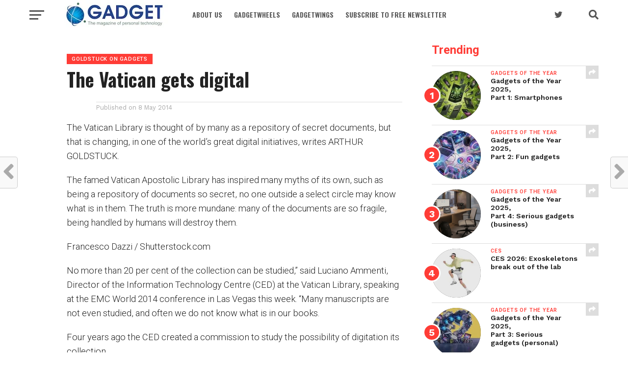

--- FILE ---
content_type: text/html; charset=UTF-8
request_url: https://gadget.co.za/the-vatican-gets-digital/
body_size: 21082
content:
<!DOCTYPE html>
<html lang="en-ZA">
<head>
<meta charset="UTF-8" >
<meta name="viewport" id="viewport" content="width=device-width, initial-scale=1.0, maximum-scale=1.0, minimum-scale=1.0, user-scalable=no" />
<link rel="shortcut icon" href="https://www.gadget.co.za/wp-content/uploads/2021/05/84cfd860a6fd1cad4e0d7184a1c9526a.png" /><link rel="pingback" href="https://gadget.co.za/xmlrpc.php" />
<meta property="og:image" content="" />
<meta name="twitter:image" content="" />
<meta property="og:type" content="article" />
<meta property="og:description" content="The Vatican Library is thought of by many as a repository of secret documents, but that is changing, in one of the world&#8217;s great digital initiatives, writes ARTHUR GOLDSTUCK. The famed Vatican Apostolic Library has inspired many myths of its own, such as being a repository of documents so secret, no one outside a select [&hellip;]" />
<meta name="twitter:card" content="summary">
<meta name="twitter:url" content="https://gadget.co.za/the-vatican-gets-digital/">
<meta name="twitter:title" content="The Vatican gets digital">
<meta name="twitter:description" content="The Vatican Library is thought of by many as a repository of secret documents, but that is changing, in one of the world&#8217;s great digital initiatives, writes ARTHUR GOLDSTUCK. The famed Vatican Apostolic Library has inspired many myths of its own, such as being a repository of documents so secret, no one outside a select [&hellip;]">
<script>
					(function(){
						var zccmpurl = new URL(document.location.href);
						var cmp_id =  zccmpurl.search.split('zc_rid=')[1];
						if (cmp_id != undefined) {
							document.cookie = 'zc_rid=' + cmp_id + ';max-age=10800;path=/';
						}
					})();
				</script><meta name='robots' content='index, follow, max-image-preview:large, max-snippet:-1, max-video-preview:-1' />
<!-- Jetpack Site Verification Tags -->
<meta name="google-site-verification" content="-0Sk4Uwae-fjLdDt3qNUNLkmTYtxDlCBOvlHneeASiQ" />
<meta name="msvalidate.01" content="41D94FDE3BFED53D6DE8972BACFA9519" />

	<!-- This site is optimized with the Yoast SEO plugin v26.7 - https://yoast.com/wordpress/plugins/seo/ -->
	<title>The Vatican gets digital &#8211; Gadget</title>
	<link rel="canonical" href="https://gadget.co.za/the-vatican-gets-digital/" />
	<meta property="og:locale" content="en_US" />
	<meta property="og:type" content="article" />
	<meta property="og:title" content="The Vatican gets digital &#8211; Gadget" />
	<meta property="og:description" content="The Vatican Library is thought of by many as a repository of secret documents, but that is changing, in one of the world&#8217;s great digital initiatives, writes ARTHUR GOLDSTUCK. The famed Vatican Apostolic Library has inspired many myths of its own, such as being a repository of documents so secret, no one outside a select [&hellip;]" />
	<meta property="og:url" content="https://gadget.co.za/the-vatican-gets-digital/" />
	<meta property="og:site_name" content="Gadget" />
	<meta property="article:publisher" content="https://www.facebook.com/Gadget.co.za/" />
	<meta property="article:published_time" content="2014-05-07T22:00:00+00:00" />
	<meta name="author" content="Arthur Goldstuck" />
	<meta name="twitter:card" content="summary_large_image" />
	<meta name="twitter:creator" content="@GadgetZA" />
	<meta name="twitter:site" content="@GadgetZA" />
	<meta name="twitter:label1" content="Written by" />
	<meta name="twitter:data1" content="Arthur Goldstuck" />
	<meta name="twitter:label2" content="Est. reading time" />
	<meta name="twitter:data2" content="3 minutes" />
	<script type="application/ld+json" class="yoast-schema-graph">{"@context":"https://schema.org","@graph":[{"@type":"Article","@id":"https://gadget.co.za/the-vatican-gets-digital/#article","isPartOf":{"@id":"https://gadget.co.za/the-vatican-gets-digital/"},"author":{"name":"Arthur Goldstuck","@id":"https://gadget.co.za/#/schema/person/6c150bfbd0faa3af734d2365397ec644"},"headline":"The Vatican gets digital","datePublished":"2014-05-07T22:00:00+00:00","mainEntityOfPage":{"@id":"https://gadget.co.za/the-vatican-gets-digital/"},"wordCount":556,"commentCount":0,"publisher":{"@id":"https://gadget.co.za/#organization"},"image":{"@id":"https://gadget.co.za/the-vatican-gets-digital/#primaryimage"},"thumbnailUrl":"","articleSection":["Goldstuck on Gadgets"],"inLanguage":"en-ZA"},{"@type":"WebPage","@id":"https://gadget.co.za/the-vatican-gets-digital/","url":"https://gadget.co.za/the-vatican-gets-digital/","name":"The Vatican gets digital &#8211; Gadget","isPartOf":{"@id":"https://gadget.co.za/#website"},"primaryImageOfPage":{"@id":"https://gadget.co.za/the-vatican-gets-digital/#primaryimage"},"image":{"@id":"https://gadget.co.za/the-vatican-gets-digital/#primaryimage"},"thumbnailUrl":"","datePublished":"2014-05-07T22:00:00+00:00","breadcrumb":{"@id":"https://gadget.co.za/the-vatican-gets-digital/#breadcrumb"},"inLanguage":"en-ZA","potentialAction":[{"@type":"ReadAction","target":["https://gadget.co.za/the-vatican-gets-digital/"]}]},{"@type":"ImageObject","inLanguage":"en-ZA","@id":"https://gadget.co.za/the-vatican-gets-digital/#primaryimage","url":"","contentUrl":""},{"@type":"BreadcrumbList","@id":"https://gadget.co.za/the-vatican-gets-digital/#breadcrumb","itemListElement":[{"@type":"ListItem","position":1,"name":"Home","item":"https://gadget.co.za/"},{"@type":"ListItem","position":2,"name":"The Vatican gets digital"}]},{"@type":"WebSite","@id":"https://gadget.co.za/#website","url":"https://gadget.co.za/","name":"Gadget","description":"The magazine of personal technology","publisher":{"@id":"https://gadget.co.za/#organization"},"potentialAction":[{"@type":"SearchAction","target":{"@type":"EntryPoint","urlTemplate":"https://gadget.co.za/?s={search_term_string}"},"query-input":{"@type":"PropertyValueSpecification","valueRequired":true,"valueName":"search_term_string"}}],"inLanguage":"en-ZA"},{"@type":"Organization","@id":"https://gadget.co.za/#organization","name":"Gadget","url":"https://gadget.co.za/","logo":{"@type":"ImageObject","inLanguage":"en-ZA","@id":"https://gadget.co.za/#/schema/logo/image/","url":"https://i0.wp.com/gadget.co.za/wp-content/uploads/2023/07/GadgetLogo.jpg?fit=2306%2C912&ssl=1","contentUrl":"https://i0.wp.com/gadget.co.za/wp-content/uploads/2023/07/GadgetLogo.jpg?fit=2306%2C912&ssl=1","width":2306,"height":912,"caption":"Gadget"},"image":{"@id":"https://gadget.co.za/#/schema/logo/image/"},"sameAs":["https://www.facebook.com/Gadget.co.za/","https://x.com/GadgetZA"]},{"@type":"Person","@id":"https://gadget.co.za/#/schema/person/6c150bfbd0faa3af734d2365397ec644","name":"Arthur Goldstuck","image":{"@type":"ImageObject","inLanguage":"en-ZA","@id":"https://gadget.co.za/#/schema/person/image/","url":"https://secure.gravatar.com/avatar/7180b287ac43722b2e018eeddccadb05126d5c6c853899f1107c7fa5a13f8dca?s=96&d=mm&r=g","contentUrl":"https://secure.gravatar.com/avatar/7180b287ac43722b2e018eeddccadb05126d5c6c853899f1107c7fa5a13f8dca?s=96&d=mm&r=g","caption":"Arthur Goldstuck"},"url":"https://gadget.co.za/author/arthur-goldstuck/"}]}</script>
	<!-- / Yoast SEO plugin. -->


<link rel='dns-prefetch' href='//www.googletagmanager.com' />
<link rel='dns-prefetch' href='//stats.wp.com' />
<link rel='dns-prefetch' href='//fonts.googleapis.com' />
<link rel='preconnect' href='//i0.wp.com' />
<link rel='preconnect' href='//c0.wp.com' />
<link rel="alternate" type="application/rss+xml" title="Gadget &raquo; Feed" href="https://gadget.co.za/feed/" />
<link rel="alternate" title="oEmbed (JSON)" type="application/json+oembed" href="https://gadget.co.za/wp-json/oembed/1.0/embed?url=https%3A%2F%2Fgadget.co.za%2Fthe-vatican-gets-digital%2F" />
<link rel="alternate" title="oEmbed (XML)" type="text/xml+oembed" href="https://gadget.co.za/wp-json/oembed/1.0/embed?url=https%3A%2F%2Fgadget.co.za%2Fthe-vatican-gets-digital%2F&#038;format=xml" />
<style id='wp-img-auto-sizes-contain-inline-css' type='text/css'>
img:is([sizes=auto i],[sizes^="auto," i]){contain-intrinsic-size:3000px 1500px}
/*# sourceURL=wp-img-auto-sizes-contain-inline-css */
</style>
<link rel='stylesheet' id='jetpack_related-posts-css' href='https://c0.wp.com/p/jetpack/15.4/modules/related-posts/related-posts.css' type='text/css' media='all' />
<style id='wp-emoji-styles-inline-css' type='text/css'>

	img.wp-smiley, img.emoji {
		display: inline !important;
		border: none !important;
		box-shadow: none !important;
		height: 1em !important;
		width: 1em !important;
		margin: 0 0.07em !important;
		vertical-align: -0.1em !important;
		background: none !important;
		padding: 0 !important;
	}
/*# sourceURL=wp-emoji-styles-inline-css */
</style>
<style id='wp-block-library-inline-css' type='text/css'>
:root{--wp-block-synced-color:#7a00df;--wp-block-synced-color--rgb:122,0,223;--wp-bound-block-color:var(--wp-block-synced-color);--wp-editor-canvas-background:#ddd;--wp-admin-theme-color:#007cba;--wp-admin-theme-color--rgb:0,124,186;--wp-admin-theme-color-darker-10:#006ba1;--wp-admin-theme-color-darker-10--rgb:0,107,160.5;--wp-admin-theme-color-darker-20:#005a87;--wp-admin-theme-color-darker-20--rgb:0,90,135;--wp-admin-border-width-focus:2px}@media (min-resolution:192dpi){:root{--wp-admin-border-width-focus:1.5px}}.wp-element-button{cursor:pointer}:root .has-very-light-gray-background-color{background-color:#eee}:root .has-very-dark-gray-background-color{background-color:#313131}:root .has-very-light-gray-color{color:#eee}:root .has-very-dark-gray-color{color:#313131}:root .has-vivid-green-cyan-to-vivid-cyan-blue-gradient-background{background:linear-gradient(135deg,#00d084,#0693e3)}:root .has-purple-crush-gradient-background{background:linear-gradient(135deg,#34e2e4,#4721fb 50%,#ab1dfe)}:root .has-hazy-dawn-gradient-background{background:linear-gradient(135deg,#faaca8,#dad0ec)}:root .has-subdued-olive-gradient-background{background:linear-gradient(135deg,#fafae1,#67a671)}:root .has-atomic-cream-gradient-background{background:linear-gradient(135deg,#fdd79a,#004a59)}:root .has-nightshade-gradient-background{background:linear-gradient(135deg,#330968,#31cdcf)}:root .has-midnight-gradient-background{background:linear-gradient(135deg,#020381,#2874fc)}:root{--wp--preset--font-size--normal:16px;--wp--preset--font-size--huge:42px}.has-regular-font-size{font-size:1em}.has-larger-font-size{font-size:2.625em}.has-normal-font-size{font-size:var(--wp--preset--font-size--normal)}.has-huge-font-size{font-size:var(--wp--preset--font-size--huge)}.has-text-align-center{text-align:center}.has-text-align-left{text-align:left}.has-text-align-right{text-align:right}.has-fit-text{white-space:nowrap!important}#end-resizable-editor-section{display:none}.aligncenter{clear:both}.items-justified-left{justify-content:flex-start}.items-justified-center{justify-content:center}.items-justified-right{justify-content:flex-end}.items-justified-space-between{justify-content:space-between}.screen-reader-text{border:0;clip-path:inset(50%);height:1px;margin:-1px;overflow:hidden;padding:0;position:absolute;width:1px;word-wrap:normal!important}.screen-reader-text:focus{background-color:#ddd;clip-path:none;color:#444;display:block;font-size:1em;height:auto;left:5px;line-height:normal;padding:15px 23px 14px;text-decoration:none;top:5px;width:auto;z-index:100000}html :where(.has-border-color){border-style:solid}html :where([style*=border-top-color]){border-top-style:solid}html :where([style*=border-right-color]){border-right-style:solid}html :where([style*=border-bottom-color]){border-bottom-style:solid}html :where([style*=border-left-color]){border-left-style:solid}html :where([style*=border-width]){border-style:solid}html :where([style*=border-top-width]){border-top-style:solid}html :where([style*=border-right-width]){border-right-style:solid}html :where([style*=border-bottom-width]){border-bottom-style:solid}html :where([style*=border-left-width]){border-left-style:solid}html :where(img[class*=wp-image-]){height:auto;max-width:100%}:where(figure){margin:0 0 1em}html :where(.is-position-sticky){--wp-admin--admin-bar--position-offset:var(--wp-admin--admin-bar--height,0px)}@media screen and (max-width:600px){html :where(.is-position-sticky){--wp-admin--admin-bar--position-offset:0px}}

/*# sourceURL=wp-block-library-inline-css */
</style><style id='global-styles-inline-css' type='text/css'>
:root{--wp--preset--aspect-ratio--square: 1;--wp--preset--aspect-ratio--4-3: 4/3;--wp--preset--aspect-ratio--3-4: 3/4;--wp--preset--aspect-ratio--3-2: 3/2;--wp--preset--aspect-ratio--2-3: 2/3;--wp--preset--aspect-ratio--16-9: 16/9;--wp--preset--aspect-ratio--9-16: 9/16;--wp--preset--color--black: #000000;--wp--preset--color--cyan-bluish-gray: #abb8c3;--wp--preset--color--white: #ffffff;--wp--preset--color--pale-pink: #f78da7;--wp--preset--color--vivid-red: #cf2e2e;--wp--preset--color--luminous-vivid-orange: #ff6900;--wp--preset--color--luminous-vivid-amber: #fcb900;--wp--preset--color--light-green-cyan: #7bdcb5;--wp--preset--color--vivid-green-cyan: #00d084;--wp--preset--color--pale-cyan-blue: #8ed1fc;--wp--preset--color--vivid-cyan-blue: #0693e3;--wp--preset--color--vivid-purple: #9b51e0;--wp--preset--gradient--vivid-cyan-blue-to-vivid-purple: linear-gradient(135deg,rgb(6,147,227) 0%,rgb(155,81,224) 100%);--wp--preset--gradient--light-green-cyan-to-vivid-green-cyan: linear-gradient(135deg,rgb(122,220,180) 0%,rgb(0,208,130) 100%);--wp--preset--gradient--luminous-vivid-amber-to-luminous-vivid-orange: linear-gradient(135deg,rgb(252,185,0) 0%,rgb(255,105,0) 100%);--wp--preset--gradient--luminous-vivid-orange-to-vivid-red: linear-gradient(135deg,rgb(255,105,0) 0%,rgb(207,46,46) 100%);--wp--preset--gradient--very-light-gray-to-cyan-bluish-gray: linear-gradient(135deg,rgb(238,238,238) 0%,rgb(169,184,195) 100%);--wp--preset--gradient--cool-to-warm-spectrum: linear-gradient(135deg,rgb(74,234,220) 0%,rgb(151,120,209) 20%,rgb(207,42,186) 40%,rgb(238,44,130) 60%,rgb(251,105,98) 80%,rgb(254,248,76) 100%);--wp--preset--gradient--blush-light-purple: linear-gradient(135deg,rgb(255,206,236) 0%,rgb(152,150,240) 100%);--wp--preset--gradient--blush-bordeaux: linear-gradient(135deg,rgb(254,205,165) 0%,rgb(254,45,45) 50%,rgb(107,0,62) 100%);--wp--preset--gradient--luminous-dusk: linear-gradient(135deg,rgb(255,203,112) 0%,rgb(199,81,192) 50%,rgb(65,88,208) 100%);--wp--preset--gradient--pale-ocean: linear-gradient(135deg,rgb(255,245,203) 0%,rgb(182,227,212) 50%,rgb(51,167,181) 100%);--wp--preset--gradient--electric-grass: linear-gradient(135deg,rgb(202,248,128) 0%,rgb(113,206,126) 100%);--wp--preset--gradient--midnight: linear-gradient(135deg,rgb(2,3,129) 0%,rgb(40,116,252) 100%);--wp--preset--font-size--small: 13px;--wp--preset--font-size--medium: 20px;--wp--preset--font-size--large: 36px;--wp--preset--font-size--x-large: 42px;--wp--preset--spacing--20: 0.44rem;--wp--preset--spacing--30: 0.67rem;--wp--preset--spacing--40: 1rem;--wp--preset--spacing--50: 1.5rem;--wp--preset--spacing--60: 2.25rem;--wp--preset--spacing--70: 3.38rem;--wp--preset--spacing--80: 5.06rem;--wp--preset--shadow--natural: 6px 6px 9px rgba(0, 0, 0, 0.2);--wp--preset--shadow--deep: 12px 12px 50px rgba(0, 0, 0, 0.4);--wp--preset--shadow--sharp: 6px 6px 0px rgba(0, 0, 0, 0.2);--wp--preset--shadow--outlined: 6px 6px 0px -3px rgb(255, 255, 255), 6px 6px rgb(0, 0, 0);--wp--preset--shadow--crisp: 6px 6px 0px rgb(0, 0, 0);}:where(.is-layout-flex){gap: 0.5em;}:where(.is-layout-grid){gap: 0.5em;}body .is-layout-flex{display: flex;}.is-layout-flex{flex-wrap: wrap;align-items: center;}.is-layout-flex > :is(*, div){margin: 0;}body .is-layout-grid{display: grid;}.is-layout-grid > :is(*, div){margin: 0;}:where(.wp-block-columns.is-layout-flex){gap: 2em;}:where(.wp-block-columns.is-layout-grid){gap: 2em;}:where(.wp-block-post-template.is-layout-flex){gap: 1.25em;}:where(.wp-block-post-template.is-layout-grid){gap: 1.25em;}.has-black-color{color: var(--wp--preset--color--black) !important;}.has-cyan-bluish-gray-color{color: var(--wp--preset--color--cyan-bluish-gray) !important;}.has-white-color{color: var(--wp--preset--color--white) !important;}.has-pale-pink-color{color: var(--wp--preset--color--pale-pink) !important;}.has-vivid-red-color{color: var(--wp--preset--color--vivid-red) !important;}.has-luminous-vivid-orange-color{color: var(--wp--preset--color--luminous-vivid-orange) !important;}.has-luminous-vivid-amber-color{color: var(--wp--preset--color--luminous-vivid-amber) !important;}.has-light-green-cyan-color{color: var(--wp--preset--color--light-green-cyan) !important;}.has-vivid-green-cyan-color{color: var(--wp--preset--color--vivid-green-cyan) !important;}.has-pale-cyan-blue-color{color: var(--wp--preset--color--pale-cyan-blue) !important;}.has-vivid-cyan-blue-color{color: var(--wp--preset--color--vivid-cyan-blue) !important;}.has-vivid-purple-color{color: var(--wp--preset--color--vivid-purple) !important;}.has-black-background-color{background-color: var(--wp--preset--color--black) !important;}.has-cyan-bluish-gray-background-color{background-color: var(--wp--preset--color--cyan-bluish-gray) !important;}.has-white-background-color{background-color: var(--wp--preset--color--white) !important;}.has-pale-pink-background-color{background-color: var(--wp--preset--color--pale-pink) !important;}.has-vivid-red-background-color{background-color: var(--wp--preset--color--vivid-red) !important;}.has-luminous-vivid-orange-background-color{background-color: var(--wp--preset--color--luminous-vivid-orange) !important;}.has-luminous-vivid-amber-background-color{background-color: var(--wp--preset--color--luminous-vivid-amber) !important;}.has-light-green-cyan-background-color{background-color: var(--wp--preset--color--light-green-cyan) !important;}.has-vivid-green-cyan-background-color{background-color: var(--wp--preset--color--vivid-green-cyan) !important;}.has-pale-cyan-blue-background-color{background-color: var(--wp--preset--color--pale-cyan-blue) !important;}.has-vivid-cyan-blue-background-color{background-color: var(--wp--preset--color--vivid-cyan-blue) !important;}.has-vivid-purple-background-color{background-color: var(--wp--preset--color--vivid-purple) !important;}.has-black-border-color{border-color: var(--wp--preset--color--black) !important;}.has-cyan-bluish-gray-border-color{border-color: var(--wp--preset--color--cyan-bluish-gray) !important;}.has-white-border-color{border-color: var(--wp--preset--color--white) !important;}.has-pale-pink-border-color{border-color: var(--wp--preset--color--pale-pink) !important;}.has-vivid-red-border-color{border-color: var(--wp--preset--color--vivid-red) !important;}.has-luminous-vivid-orange-border-color{border-color: var(--wp--preset--color--luminous-vivid-orange) !important;}.has-luminous-vivid-amber-border-color{border-color: var(--wp--preset--color--luminous-vivid-amber) !important;}.has-light-green-cyan-border-color{border-color: var(--wp--preset--color--light-green-cyan) !important;}.has-vivid-green-cyan-border-color{border-color: var(--wp--preset--color--vivid-green-cyan) !important;}.has-pale-cyan-blue-border-color{border-color: var(--wp--preset--color--pale-cyan-blue) !important;}.has-vivid-cyan-blue-border-color{border-color: var(--wp--preset--color--vivid-cyan-blue) !important;}.has-vivid-purple-border-color{border-color: var(--wp--preset--color--vivid-purple) !important;}.has-vivid-cyan-blue-to-vivid-purple-gradient-background{background: var(--wp--preset--gradient--vivid-cyan-blue-to-vivid-purple) !important;}.has-light-green-cyan-to-vivid-green-cyan-gradient-background{background: var(--wp--preset--gradient--light-green-cyan-to-vivid-green-cyan) !important;}.has-luminous-vivid-amber-to-luminous-vivid-orange-gradient-background{background: var(--wp--preset--gradient--luminous-vivid-amber-to-luminous-vivid-orange) !important;}.has-luminous-vivid-orange-to-vivid-red-gradient-background{background: var(--wp--preset--gradient--luminous-vivid-orange-to-vivid-red) !important;}.has-very-light-gray-to-cyan-bluish-gray-gradient-background{background: var(--wp--preset--gradient--very-light-gray-to-cyan-bluish-gray) !important;}.has-cool-to-warm-spectrum-gradient-background{background: var(--wp--preset--gradient--cool-to-warm-spectrum) !important;}.has-blush-light-purple-gradient-background{background: var(--wp--preset--gradient--blush-light-purple) !important;}.has-blush-bordeaux-gradient-background{background: var(--wp--preset--gradient--blush-bordeaux) !important;}.has-luminous-dusk-gradient-background{background: var(--wp--preset--gradient--luminous-dusk) !important;}.has-pale-ocean-gradient-background{background: var(--wp--preset--gradient--pale-ocean) !important;}.has-electric-grass-gradient-background{background: var(--wp--preset--gradient--electric-grass) !important;}.has-midnight-gradient-background{background: var(--wp--preset--gradient--midnight) !important;}.has-small-font-size{font-size: var(--wp--preset--font-size--small) !important;}.has-medium-font-size{font-size: var(--wp--preset--font-size--medium) !important;}.has-large-font-size{font-size: var(--wp--preset--font-size--large) !important;}.has-x-large-font-size{font-size: var(--wp--preset--font-size--x-large) !important;}
/*# sourceURL=global-styles-inline-css */
</style>

<style id='classic-theme-styles-inline-css' type='text/css'>
/*! This file is auto-generated */
.wp-block-button__link{color:#fff;background-color:#32373c;border-radius:9999px;box-shadow:none;text-decoration:none;padding:calc(.667em + 2px) calc(1.333em + 2px);font-size:1.125em}.wp-block-file__button{background:#32373c;color:#fff;text-decoration:none}
/*# sourceURL=/wp-includes/css/classic-themes.min.css */
</style>
<link rel='stylesheet' id='contact-form-7-css' href='https://gadget.co.za/wp-content/plugins/contact-form-7/includes/css/styles.css?ver=6.1.4' type='text/css' media='all' />
<link rel='stylesheet' id='mvp-custom-style-css' href='https://gadget.co.za/wp-content/themes/click-mag-edit-jan22/style.css?ver=6.9' type='text/css' media='all' />
<style id='mvp-custom-style-inline-css' type='text/css'>


#mvp-wallpaper {
	background: url() no-repeat 50% 0;
	}

a,
a:visited,
.post-info-name a,
.woocommerce .woocommerce-breadcrumb a {
	color: #0015ff;
	}

a:hover,
nav.mvp-fly-nav-menu ul li a:hover,
.mvp-feat1-story-text h2:hover,
.mvp-feat2-sub-text h2:hover,
.mvp-feat3-text h2:hover,
.mvp-main-blog-text h2:hover,
.mvp-trend-widget-text h2:hover,
.mvp-related-text a:hover,
ul.mvp-post-soc-list li.mvp-post-soc-comm:hover,
span.mvp-author-box-soc:hover,
.woocommerce .woocommerce-breadcrumb a:hover,
h3.mvp-authors-list-head a:hover,
.mvp-authors-widget-wrap span.mvp-main-blog-cat:hover,
.mvp-wide-widget-text h2:hover,
.mvp-side-widget a:hover,
.mvp-blog-col-text h2:hover,
#mvp-nav-menu ul li ul.mvp-mega-list li a:hover {
	color: #3d7eff !important;
	}

.mvp-fly-top:hover,
span.mvp-feat1-main-cat,
span.mvp-feat2-sub-cat,
span.mvp-feat3-cat,
span.mvp-blog-col-cat,
span.mvp-feat2-main-cat,
.mvp-trend-widget-img:after,
.mvp-feat-vid-but,
.mvp-feat-gal-but,
span.mvp-post-cat,
.mvp-prev-next-text a,
.mvp-prev-next-text a:visited,
.mvp-prev-next-text a:hover,
#mvp-comments-button a,
#mvp-comments-button span.mvp-comment-but-text,
a.mvp-inf-more-but:hover,
.mvp-side-widget .mvp-tag-cloud a:hover,
span.mvp-ad-rel-but {
	background: #ff3c36;
	}

.mvp-fly-top:hover {
	border: 1px solid #ff3c36;
	}

h4.mvp-post-header {
	border-top: 1px solid #ff3c36;
	}

.woocommerce .widget_price_filter .ui-slider .ui-slider-range,
.woocommerce .widget_price_filter .ui-slider .ui-slider-handle,
.woocommerce span.onsale,
.woocommerce #respond input#submit.alt,
.woocommerce a.button.alt,
.woocommerce button.button.alt,
.woocommerce input.button.alt,
.woocommerce #respond input#submit.alt:hover,
.woocommerce a.button.alt:hover,
.woocommerce button.button.alt:hover,
.woocommerce input.button.alt:hover {
	background-color: #ff3c36;
	}

nav.mvp-fly-nav-menu ul li.menu-item-has-children:after,
span.mvp-blog-cat,
span.mvp-main-blog-cat,
h4.mvp-side-widget-head,
h4.mvp-post-bot-head,
#mvp-comments-button span.mvp-comment-but-text,
span.mvp-post-header,
.woocommerce .star-rating span:before,
span.mvp-related-head {
	color: #ff3c36;
	}

#mvp-nav-wrap,
.mvp-main-nav-cont {
	background: #ffffff;
	}

#mvp-nav-menu ul li a,
span.mvp-nav-search-but,
span.mvp-nav-soc-but {
	color: #555555;
	}

.mvp-fly-but-wrap span,
.mvp-search-but-wrap span {
	background: #555555;
	}

#mvp-nav-menu ul li.menu-item-has-children ul.sub-menu li a:after,
#mvp-nav-menu ul li.menu-item-has-children ul.sub-menu li ul.sub-menu li a:after,
#mvp-nav-menu ul li.menu-item-has-children ul.sub-menu li ul.sub-menu li ul.sub-menu li a:after,
#mvp-nav-menu ul li.menu-item-has-children ul.mvp-mega-list li a:after,
#mvp-nav-menu ul li.menu-item-has-children a:after {
	border-color: #555555 transparent transparent transparent;
	}

#mvp-nav-menu ul li:hover a,
span.mvp-nav-search-but:hover,
span.mvp-nav-soc-but:hover {
	color: #0e5f36 !important;
	}

#mvp-nav-menu ul li.menu-item-has-children:hover a:after {
	border-color: #0e5f36 transparent transparent transparent !important;
	}

.mvp-feat1-story-text h2,
.mvp-feat2-sub-text h2,
.mvp-feat1-trend-text h2,
.mvp-feat3-text h2,
.mvp-blog-col-text h2,
.mvp-main-blog-text h2,
.mvp-trend-widget-text h2,
.mvp-wide-widget-text h2,
.mvp-related-text a {
	color: #222222;
	}

#mvp-content-main,
.rwp-summary,
.rwp-u-review__comment {
	font-family: 'Roboto', serif;
	}

#mvp-nav-menu ul li a,
nav.mvp-fly-nav-menu ul li a,
#mvp-foot-nav ul.menu li a {
	font-family: 'Oswald', sans-serif;
	}

.mvp-feat2-main-title h2,
h1.mvp-post-title,
#mvp-nav-soc-title h4 {
	font-family: 'Oswald', sans-serif;
	}

.mvp-feat1-story-text h2,
.mvp-feat2-sub-text h2,
.mvp-feat1-trend-text h2,
.mvp-feat3-text h2,
.mvp-blog-col-text h2,
.mvp-main-blog-text h2,
.mvp-trend-widget-text h2,
.mvp-wide-widget-text h2,
.mvp-related-text a,
.mvp-prev-next-text a,
.mvp-prev-next-text a:visited,
.mvp-prev-next-text a:hover,
#mvp-404 h1,
h1.mvp-author-top-head,
#mvp-nav-menu ul li ul.mvp-mega-list li a,
#mvp-content-main blockquote p,
#woo-content h1.page-title,
.woocommerce div.product .product_title,
.woocommerce ul.products li.product h3,
.mvp-authors-list-posts a,
.mvp-side-widget a {
	font-family: 'Work Sans', sans-serif;
	}

span.mvp-feat1-main-cat,
span.mvp-feat2-sub-cat,
span.mvp-blog-col-cat,
span.mvp-blog-cat,
h4.mvp-main-blog-head,
h1.mvp-main-blog-head,
span.mvp-main-blog-cat,
h4.mvp-side-widget-head,
span.mvp-post-cat,
h4.mvp-post-bot-head,
span.mvp-post-header,
h1.mvp-arch-head,
h4.mvp-arch-head,
.woocommerce ul.product_list_widget span.product-title,
.woocommerce ul.product_list_widget li a,
.woocommerce #reviews #comments ol.commentlist li .comment-text p.meta,
.woocommerce .related h2,
.woocommerce div.product .woocommerce-tabs .panel h2,
.woocommerce div.product .product_title,
#mvp-content-main h1,
#mvp-content-main h2,
#mvp-content-main h3,
#mvp-content-main h4,
#mvp-content-main h5,
#mvp-content-main h6,
#woo-content h1.page-title,
.woocommerce .woocommerce-breadcrumb,
h3.mvp-authors-list-head a,
span.mvp-authors-list-post-head {
	font-family: 'Roboto', sans-serif;
	}

		

	.mvp-ad-rel-out,
	.mvp-ad-rel-in {
		margin-left: 0;
		}
		

	#mvp-ad-rel-bot {
		padding-top: 10px;
		}
		

	.mvp-nav-links {
		display: none;
		}
		
/*# sourceURL=mvp-custom-style-inline-css */
</style>
<link rel='stylesheet' id='mvp-reset-css' href='https://gadget.co.za/wp-content/themes/click-mag-edit-jan22/css/reset.css?ver=6.9' type='text/css' media='all' />
<link rel='stylesheet' id='fontawesome-css' href='https://gadget.co.za/wp-content/themes/click-mag-edit-jan22/font-awesome/css/all.css?ver=6.9' type='text/css' media='all' />
<link crossorigin="anonymous" rel='stylesheet' id='mvp-fonts-css' href='//fonts.googleapis.com/css?family=Oswald%3A300%2C400%2C700%7CMerriweather%3A300%2C400%2C700%2C900%7CQuicksand%3A400%7CLato%3A300%2C400%2C700%7CPassion+One%3A400%2C700%7CWork+Sans%3A200%2C300%2C400%2C500%2C600%2C700%2C800%2C900%7CMontserrat%3A400%2C700%7COpen+Sans+Condensed%3A300%2C700%7COpen+Sans%3A400%2C700%2C800%7COswald%3A100%2C200%2C300%2C400%2C500%2C600%2C700%2C800%2C900%7CWork+Sans%3A100%2C200%2C300%2C400%2C500%2C600%2C700%2C800%2C900%7CRoboto%3A100%2C200%2C300%2C400%2C500%2C600%2C700%2C800%2C900%7CRoboto%3A100%2C200%2C300%2C400%2C500%2C600%2C700%2C800%2C900%7COswald%3A100%2C200%2C300%2C400%2C500%2C600%2C700%2C800%2C900&#038;subset=latin%2Clatin-ext%2Ccyrillic%2Ccyrillic-ext%2Cgreek-ext%2Cgreek%2Cvietnamese&#038;ver=1.0.0' type='text/css' media='all' />
<link rel='stylesheet' id='mvp-media-queries-css' href='https://gadget.co.za/wp-content/themes/click-mag-edit-jan22/css/media-queries.css?ver=6.9' type='text/css' media='all' />
<link rel='stylesheet' id='newsletter-css' href='https://gadget.co.za/wp-content/plugins/newsletter/style.css?ver=9.1.0' type='text/css' media='all' />
<link rel='stylesheet' id='sharedaddy-css' href='https://c0.wp.com/p/jetpack/15.4/modules/sharedaddy/sharing.css' type='text/css' media='all' />
<link rel='stylesheet' id='social-logos-css' href='https://c0.wp.com/p/jetpack/15.4/_inc/social-logos/social-logos.min.css' type='text/css' media='all' />
<script type="text/javascript" src="https://c0.wp.com/c/6.9/wp-includes/js/jquery/jquery.min.js" id="jquery-core-js"></script>
<script type="text/javascript" src="https://c0.wp.com/c/6.9/wp-includes/js/jquery/jquery-migrate.min.js" id="jquery-migrate-js"></script>
<script type="text/javascript" id="gainwp-tracking-analytics-events-js-extra">
/* <![CDATA[ */
var gainwpUAEventsData = {"options":{"event_tracking":"1","event_downloads":"zip|mp3*|mpe*g|pdf|docx*|pptx*|xlsx*|rar*","event_bouncerate":0,"aff_tracking":0,"event_affiliates":"/out/","hash_tracking":0,"root_domain":"gadget.co.za","event_timeout":100,"event_precision":0,"event_formsubmit":1,"ga_pagescrolldepth_tracking":1,"ga_with_gtag":0}};
//# sourceURL=gainwp-tracking-analytics-events-js-extra
/* ]]> */
</script>
<script type="text/javascript" src="https://gadget.co.za/wp-content/plugins/ga-in/front/js/tracking-analytics-events.min.js?ver=5.4.6" id="gainwp-tracking-analytics-events-js"></script>
<script type="text/javascript" src="https://gadget.co.za/wp-content/plugins/ga-in/front/js/tracking-scrolldepth.min.js?ver=5.4.6" id="gainwp-pagescrolldepth-tracking-js"></script>
<script type="text/javascript" id="jetpack_related-posts-js-extra">
/* <![CDATA[ */
var related_posts_js_options = {"post_heading":"h4"};
//# sourceURL=jetpack_related-posts-js-extra
/* ]]> */
</script>
<script type="text/javascript" src="https://c0.wp.com/p/jetpack/15.4/_inc/build/related-posts/related-posts.min.js" id="jetpack_related-posts-js"></script>

<!-- Google tag (gtag.js) snippet added by Site Kit -->
<!-- Google Analytics snippet added by Site Kit -->
<script type="text/javascript" src="https://www.googletagmanager.com/gtag/js?id=G-B3H8Q1Q7BP" id="google_gtagjs-js" async></script>
<script type="text/javascript" id="google_gtagjs-js-after">
/* <![CDATA[ */
window.dataLayer = window.dataLayer || [];function gtag(){dataLayer.push(arguments);}
gtag("set","linker",{"domains":["gadget.co.za"]});
gtag("js", new Date());
gtag("set", "developer_id.dZTNiMT", true);
gtag("config", "G-B3H8Q1Q7BP");
//# sourceURL=google_gtagjs-js-after
/* ]]> */
</script>
<link rel="https://api.w.org/" href="https://gadget.co.za/wp-json/" /><link rel="alternate" title="JSON" type="application/json" href="https://gadget.co.za/wp-json/wp/v2/posts/53485" /><link rel="EditURI" type="application/rsd+xml" title="RSD" href="https://gadget.co.za/xmlrpc.php?rsd" />
<meta name="generator" content="WordPress 6.9" />
<link rel='shortlink' href='https://gadget.co.za/?p=53485' />

<!-- This site is using AdRotate v5.17.1 to display their advertisements - https://ajdg.solutions/ -->
<!-- AdRotate CSS -->
<style type="text/css" media="screen">
	.g { margin:0px; padding:0px; overflow:hidden; line-height:1; zoom:1; }
	.g img { height:auto; }
	.g-col { position:relative; float:left; }
	.g-col:first-child { margin-left: 0; }
	.g-col:last-child { margin-right: 0; }
	@media only screen and (max-width: 480px) {
		.g-col, .g-dyn, .g-single { width:100%; margin-left:0; margin-right:0; }
	}
</style>
<!-- /AdRotate CSS -->

<meta name="generator" content="Site Kit by Google 1.170.0" /><!-- Google Tag Manager -->
<script>(function(w,d,s,l,i){w[l]=w[l]||[];w[l].push({'gtm.start':
new Date().getTime(),event:'gtm.js'});var f=d.getElementsByTagName(s)[0],
j=d.createElement(s),dl=l!='dataLayer'?'&l='+l:'';j.async=true;j.src=
'https://www.googletagmanager.com/gtm.js?id='+i+dl;f.parentNode.insertBefore(j,f);
})(window,document,'script','dataLayer','GTM-MVRCFPX');</script>
<!-- End Google Tag Manager -->	<style>img#wpstats{display:none}</style>
		
<!-- Google AdSense meta tags added by Site Kit -->
<meta name="google-adsense-platform-account" content="ca-host-pub-2644536267352236">
<meta name="google-adsense-platform-domain" content="sitekit.withgoogle.com">
<!-- End Google AdSense meta tags added by Site Kit -->
<link rel="amphtml" href="https://gadget.co.za/the-vatican-gets-digital/?amp=1">
<!-- BEGIN GAINWP v5.4.6 Universal Analytics - https://intelligencewp.com/google-analytics-in-wordpress/ -->
<script>
(function(i,s,o,g,r,a,m){i['GoogleAnalyticsObject']=r;i[r]=i[r]||function(){
	(i[r].q=i[r].q||[]).push(arguments)},i[r].l=1*new Date();a=s.createElement(o),
	m=s.getElementsByTagName(o)[0];a.async=1;a.src=g;m.parentNode.insertBefore(a,m)
})(window,document,'script','https://www.google-analytics.com/analytics.js','ga');
  ga('create', 'UA-7821768-1', 'auto');
  ga('require', 'displayfeatures');
  ga('send', 'pageview');
</script>
<!-- END GAINWP Universal Analytics -->
		<style type="text/css" id="wp-custom-css">
			.mvp-feat1-info span {
  color: #999;
  float: left;
  font-family: 'Work Sans', sans-serif;
  font-size: 0.91rem;
  font-weight: 500;
  line-height: 95%;
  text-transform: none;		</style>
		</head>
<body class="wp-singular post-template-default single single-post postid-53485 single-format-standard wp-embed-responsive wp-theme-click-mag-edit-jan22">
	<div id="mvp-fly-wrap">
	<div id="mvp-fly-menu-top" class="left relative">
		<div class="mvp-fly-top-out left relative">
			<div class="mvp-fly-top-in">
				<div id="mvp-fly-logo" class="left relative">
											<a href="https://gadget.co.za/"><img src="https://gadget.co.za/wp-content/uploads/2022/05/gadget-logo-nav.webp" alt="Gadget" data-rjs="2" /></a>
									</div><!--mvp-fly-logo-->
			</div><!--mvp-fly-top-in-->
			<div class="mvp-fly-but-wrap mvp-fly-but-menu mvp-fly-but-click">
				<span></span>
				<span></span>
				<span></span>
				<span></span>
			</div><!--mvp-fly-but-wrap-->
		</div><!--mvp-fly-top-out-->
	</div><!--mvp-fly-menu-top-->
	<div id="mvp-fly-menu-wrap">
		<nav class="mvp-fly-nav-menu left relative">
			<div class="menu-flyout-container"><ul id="menu-flyout" class="menu"><li id="menu-item-77512" class="menu-item menu-item-type-taxonomy menu-item-object-category menu-item-77512"><a href="https://gadget.co.za/the-future-fast/">The Future Fast</a></li>
<li id="menu-item-82310" class="menu-item menu-item-type-taxonomy menu-item-object-category current-post-ancestor current-menu-parent current-post-parent menu-item-82310"><a href="https://gadget.co.za/goldstuck-on-gadgets/">Goldstuck on Gadgets</a></li>
<li id="menu-item-77501" class="menu-item menu-item-type-taxonomy menu-item-object-category menu-item-has-children menu-item-77501"><a href="https://gadget.co.za/topics/">Topics</a>
<ul class="sub-menu">
	<li id="menu-item-77508" class="menu-item menu-item-type-taxonomy menu-item-object-category menu-item-77508"><a href="https://gadget.co.za/product-reviews/">Product Reviews</a></li>
	<li id="menu-item-77504" class="menu-item menu-item-type-taxonomy menu-item-object-category menu-item-77504"><a href="https://gadget.co.za/africa-news/">Africa News</a></li>
	<li id="menu-item-77505" class="menu-item menu-item-type-taxonomy menu-item-object-category menu-item-77505"><a href="https://gadget.co.za/people-n-issues/">People &#8216;n&#8217; Issues</a></li>
	<li id="menu-item-77502" class="menu-item menu-item-type-taxonomy menu-item-object-category menu-item-77502"><a href="https://gadget.co.za/hardware/">Hardware</a></li>
	<li id="menu-item-77503" class="menu-item menu-item-type-taxonomy menu-item-object-category menu-item-77503"><a href="https://gadget.co.za/software/">Software</a></li>
	<li id="menu-item-77507" class="menu-item menu-item-type-taxonomy menu-item-object-category menu-item-77507"><a href="https://gadget.co.za/wheels/">GadgetWheels</a></li>
	<li id="menu-item-77506" class="menu-item menu-item-type-taxonomy menu-item-object-category menu-item-77506"><a href="https://gadget.co.za/audio-visual/">Audio/Visual</a></li>
	<li id="menu-item-77514" class="menu-item menu-item-type-taxonomy menu-item-object-category menu-item-77514"><a href="https://gadget.co.za/agritech/">Agritech</a></li>
	<li id="menu-item-77509" class="menu-item menu-item-type-taxonomy menu-item-object-category menu-item-77509"><a href="https://gadget.co.za/fintech/">Fintech</a></li>
	<li id="menu-item-77510" class="menu-item menu-item-type-taxonomy menu-item-object-category menu-item-77510"><a href="https://gadget.co.za/cybersecurity/">Cybersecurity</a></li>
	<li id="menu-item-77511" class="menu-item menu-item-type-taxonomy menu-item-object-category menu-item-77511"><a href="https://gadget.co.za/business-tech/">Business Tech</a></li>
	<li id="menu-item-77513" class="menu-item menu-item-type-taxonomy menu-item-object-category menu-item-77513"><a href="https://gadget.co.za/gaming/">Gaming</a></li>
	<li id="menu-item-119844" class="menu-item menu-item-type-taxonomy menu-item-object-category menu-item-119844"><a href="https://gadget.co.za/gadgetwings/">GadgetWings</a></li>
</ul>
</li>
<li id="menu-item-77515" class="menu-item menu-item-type-post_type menu-item-object-page menu-item-77515"><a href="https://gadget.co.za/about-us/">About Us</a></li>
<li id="menu-item-77518" class="menu-item menu-item-type-post_type menu-item-object-page menu-item-77518"><a href="https://gadget.co.za/subscribe/">Subscribe to our free newsletter</a></li>
<li id="menu-item-87609" class="menu-item menu-item-type-post_type menu-item-object-page menu-item-87609"><a href="https://gadget.co.za/advertise/">Advertise</a></li>
</ul></div>		</nav>
	</div><!--mvp-fly-menu-wrap-->
	<div id="mvp-fly-soc-wrap">
		<span class="mvp-fly-soc-head">Connect with us</span>
		<ul class="mvp-fly-soc-list left relative">
										<li><a href="http://www.twitter.com/GadgetZA" target="_blank" class="fab fa-twitter"></a></li>
													<li><a href="https://www.instagram.com/gadget_africa" target="_blank" class="fab fa-instagram"></a></li>
										<li><a href="https://www.tiktok.com/@gadgetza" target="_blank" class="fab fa-tiktok"></a></li>
										<li><a href="https://www.youtube.com/channel/UCQjnzM6js1_CRv7UOeyw61w" target="_blank" class="fab fa-youtube"></a></li>
											</ul>
	</div><!--mvp-fly-soc-wrap-->
</div><!--mvp-fly-wrap-->		<div id="mvp-site" class="left relative">
		<header id="mvp-head-wrap" class="left relative">
			<div id="mvp-head-top" class="left relative">
									<div id="mvp-leader-wrap" class="left relative">
						<!-- Error, Advert is not available at this time due to schedule/geolocation restrictions! -->					</div><!--mvp-leader-wrap-->
												<div id="mvp-search-wrap">
					<div id="mvp-search-box">
						<form method="get" id="searchform" action="https://gadget.co.za/">
	<input type="text" name="s" id="s" value="Search" onfocus='if (this.value == "Search") { this.value = ""; }' onblur='if (this.value == "") { this.value = "Search"; }' />
	<input type="hidden" id="searchsubmit" value="Search" />
</form>					</div><!--mvp-search-box-->
					<div class="mvp-search-but-wrap mvp-search-click">
						<span></span>
						<span></span>
					</div><!--mvp-search-but-wrap-->
				</div><!--mvp-search-wrap-->
			</div><!--mvp-head-top-->
			<div id="mvp-nav-wrap" class="left relative">
				<div class="mvp-main-boxed-wrap">
					<div class="mvp-main-out relative">
						<div class="mvp-main-in">
							<div class="mvp-main-nav-cont left relative">
				<div class="mvp-nav-left-out">
					<div class="mvp-fly-but-wrap mvp-fly-but-click left relative">
						<span></span>
						<span></span>
						<span></span>
						<span></span>
					</div><!--mvp-fly-but-wrap-->
					<div id="mvp-logo-nav" class="left relative" itemscope itemtype="http://schema.org/Organization">
													<a itemprop="url" href="https://gadget.co.za/"><img itemprop="logo" src="https://gadget.co.za/wp-content/uploads/2022/05/gadget-logo-nav.webp" alt="Gadget" data-rjs="2" /></a>
																			<h2 class="mvp-logo-title">Gadget</h2>
											</div><!--mvp-logo-nav-->
					<div class="mvp-nav-left-in">
						<div id="mvp-nav-right-wrap" class="left">
							<div class="mvp-nav-right-out">
								<div class="mvp-nav-right-in">
									<div id="mvp-nav-main" class="left">
										<nav id="mvp-nav-menu">
											<div class="menu-topmenu-container"><ul id="menu-topmenu" class="menu"><li id="menu-item-77449" class="menu-item menu-item-type-post_type menu-item-object-page menu-item-77449"><a href="https://gadget.co.za/about-us/">About Us</a></li>
<li id="menu-item-82816" class="menu-item menu-item-type-taxonomy menu-item-object-category menu-item-82816"><a href="https://gadget.co.za/wheels/">GadgetWheels</a></li>
<li id="menu-item-119865" class="menu-item menu-item-type-taxonomy menu-item-object-category menu-item-119865"><a href="https://gadget.co.za/gadgetwings/">GadgetWings</a></li>
<li id="menu-item-77452" class="menu-item menu-item-type-post_type menu-item-object-page menu-item-77452"><a href="https://gadget.co.za/subscribe/">Subscribe to free newsletter</a></li>
</ul></div>										</nav><!--mvp-nav-menu-->
									</div><!--mvp-nav-main-->
								</div><!--mvp-nav-right-in-->
								<div id="mvp-nav-right" class="relative">
									<div id="mvp-nav-soc" class="left relative">
																															<a href="http://www.twitter.com/GadgetZA" target="_blank"><span class="mvp-nav-soc-but fab fa-twitter"></span></a>
																			</div><!--mvp-nav-soc-->
									<span class="mvp-nav-search-but fa fa-search mvp-search-click"></span>

								</div><!--mvp-nav-right-->
							</div><!--mvp-nav-right-out-->
						</div><!--mvp-nav-right-wrap-->
					</div><!--mvp-nav-left-in-->
				</div><!--mvp-nav-left-out-->
							</div><!--mvp-main-nav-cont-->
						</div><!--mvp-main-in-->
					</div><!--mvp-main-out-->
				</div><!--mvp-main-boxed-wrap-->
			</div><!--mvp-nav-wrap-->
												</header><!--mvp-head-wrap-->
		<div id="mvp-main-wrap" class="left relative">
			<div class="mvp-main-boxed-wrap">
				<div class="mvp-main-out relative">
					<div class="mvp-main-in">
						<div id="mvp-main-content-wrap" class="left relative">
<div id="mvp-post-area" class="post-53485 post type-post status-publish format-standard has-post-thumbnail hentry category-goldstuck-on-gadgets">
	<div class="mvp-content-side-out relative">
		<div class="mvp-content-side-in">
			<div id="mvp-content-left-wrap" class="left relative">
						<article id="mvp-post-content-wrap" class="left relative" itemscope itemtype="http://schema.org/NewsArticle">
				<meta itemscope itemprop="mainEntityOfPage"  itemType="https://schema.org/WebPage" itemid="https://gadget.co.za/the-vatican-gets-digital/"/>
																																																	<div id="mvp-post-feat-img" class="left relative" itemprop="image" itemscope itemtype="https://schema.org/ImageObject">
																																	<meta itemprop="url" content="https://gadget.co.za/wp-includes/images/media/default.svg">
											<meta itemprop="width" content="48">
											<meta itemprop="height" content="64">
										</div><!--mvp-post-feat-img-->
																																											<div id="mvp-post-content" class="left relative">
					<div class="mvp-post-content-out relative">
													<div id="mvp-post-info-col" class="left relative">
															</div><!--mvp-post-info-col-->
												<div class="mvp-post-content-in">
							<div id="mvp-post-content-mid" class="left relative">
																																								<header id="mvp-post-head" class="left relative">
																			<a class="mvp-post-cat-link" href="https://gadget.co.za/goldstuck-on-gadgets/"><h3 class="mvp-post-cat left"><span class="mvp-post-cat left">Goldstuck on Gadgets</span></h3></a>
										<h1 class="mvp-post-title entry-title" itemprop="headline">The Vatican gets digital</h1>
																											<div id="mvp-post-info-wrap" class="left relative">
										<div id="mvp-post-info-top" class="left relative">
											<div class="mvp-post-info-out right relative">
												<div class="mvp-post-info-in">
													<div id="mvp-post-author" class="left relative" itemprop="author" itemscope itemtype="https://schema.org/Person">
														<p>
													</div><!--mvp-post-author-->
													<div id="mvp-post-date" class="left relative">
														<span class="post-info-text">Published on</span> <span class="post-date updated"><time class="post-date updated" itemprop="datePublished" datetime="2014-05-08">8 May 2014</time></span>
														<meta itemprop="dateModified" content="2014-05-08"/>
													</div><!--mvp-post-date-->
												</div><!--mvp-post-info-in-->
											</div><!--mvp-post-info-out-->
										</div><!--mvp-post-info-top-->
																			</div><!--mvp-post-info-wrap-->
								</header>
								<section id="mvp-content-main" itemprop="articleBody" class="post-53485 post type-post status-publish format-standard has-post-thumbnail hentry category-goldstuck-on-gadgets">
									<p>The Vatican Library is thought of by many as a repository of secret documents, but that is changing, in one of the world&#8217;s great digital initiatives, writes ARTHUR GOLDSTUCK.</p>
<p>The famed Vatican Apostolic Library has inspired many myths of its own, such as being a repository of documents so secret, no one outside a select circle may know what is in them. The truth is more mundane: many of the documents are so fragile, being handled by humans will destroy them.</p>
<p>Francesco Dazzi / Shutterstock.com</p>
<p>No more than 20 per cent of the collection can be studied,&#8221; said Luciano Ammenti, Director of the Information Technology Centre (CED) at the Vatican Library, speaking at the EMC World 2014 conference in Las Vegas this week. &#8220;Many manuscripts are not even studied, and often we do not know what is in our books.</p>
<p>Four years ago the CED created a commission to study the possibility of digitation its collection.</p>
<p>We made a decision to give all the world the opportunity of reading the manuscripts.</p>
<p>But the team immediately ran into a fundamental problem: in a world of fast-changing technology and storage systems, what hardware and software standards could they use for conservation of the documents?</p>
<p>Our infrastructure evolves from day to day, because our project is a work in progress, and we continually update our policy, because we understand that every day something will be better.</p>
<p>The answer was to use an ISO-certifiable digital format, meaning the documents conform to international standards for digitisation, and a flexible storage solution that would meet evolving needs without compromising the survival of the documents. Right now, that is a product called ViPR, a &#8220;software-defined storage solution&#8221; from global storage leader EMC. It uses an open architecture for seamless integration into data centres, and simplifies storage management, automation, delivery and access.</p>
<p>A year ago, EMC announced it would provide the Vatican with 2.8 petabytes &#8211; that&#8217;s 2,8-million gigabytes &#8211; of storage as part of its Information Heritage Initiative to preserve the world&#8217;s information and make it globally accessible in digital form for research and education purposes. To put that in perspective, all the content of US academic research libraries would take up about 2 petabytes. The Vatican collection will eventually be much larger.</p>
<p>The books being digitized include treasures that have only been handled by a select few individuals in living memory, such as the 42 line Latin Bible of Gutenberg, the first book printed with movable type in the 1450s, and the original Sifra, one of the oldest existing Hebrew codes, written in about the 10th century.</p>
<p>According to Art Min, EMC vice president for strategy and operations in EMC&#8217;s Advanced Software Division, the company shared the Vatican&#8217;s philosophy regarding the open nature of the resource.</p>
<p>At the highest level, we believe customers want choice in how they use storage,&#8221; he said. &#8220;Vendors that try to maintain tight control of customer models don&#8217;t fare well, In the long term, customers don&#8217;t want to be embedded with one protocol, as they can&#8217;t do refreshes as the technology changes. ViPR doesn&#8217;t require the Vatican redoing its business processes.</p>
<p>When the digitisation project began, ViPR did not even exist. By the time the entire Vatican Library is available online, it will probably be running on technologies that are not yet imagined today.</p>
<p>*    Images courtesy of Shutterstock</p>
<div class="sharedaddy sd-sharing-enabled"><div class="robots-nocontent sd-block sd-social sd-social-icon sd-sharing"><h3 class="sd-title">Share</h3><div class="sd-content"><ul><li class="share-twitter"><a rel="nofollow noopener noreferrer"
				data-shared="sharing-twitter-53485"
				class="share-twitter sd-button share-icon no-text"
				href="https://gadget.co.za/the-vatican-gets-digital/?share=twitter"
				target="_blank"
				aria-labelledby="sharing-twitter-53485"
				>
				<span id="sharing-twitter-53485" hidden>Click to share on X (Opens in new window)</span>
				<span>X</span>
			</a></li><li class="share-facebook"><a rel="nofollow noopener noreferrer"
				data-shared="sharing-facebook-53485"
				class="share-facebook sd-button share-icon no-text"
				href="https://gadget.co.za/the-vatican-gets-digital/?share=facebook"
				target="_blank"
				aria-labelledby="sharing-facebook-53485"
				>
				<span id="sharing-facebook-53485" hidden>Click to share on Facebook (Opens in new window)</span>
				<span>Facebook</span>
			</a></li><li class="share-linkedin"><a rel="nofollow noopener noreferrer"
				data-shared="sharing-linkedin-53485"
				class="share-linkedin sd-button share-icon no-text"
				href="https://gadget.co.za/the-vatican-gets-digital/?share=linkedin"
				target="_blank"
				aria-labelledby="sharing-linkedin-53485"
				>
				<span id="sharing-linkedin-53485" hidden>Click to share on LinkedIn (Opens in new window)</span>
				<span>LinkedIn</span>
			</a></li><li class="share-email"><a rel="nofollow noopener noreferrer"
				data-shared="sharing-email-53485"
				class="share-email sd-button share-icon no-text"
				href="mailto:?subject=%5BShared%20Post%5D%20The%20Vatican%20gets%20digital&#038;body=https%3A%2F%2Fgadget.co.za%2Fthe-vatican-gets-digital%2F&#038;share=email"
				target="_blank"
				aria-labelledby="sharing-email-53485"
				data-email-share-error-title="Do you have email set up?" data-email-share-error-text="If you&#039;re having problems sharing via email, you might not have email set up for your browser. You may need to create a new email yourself." data-email-share-nonce="348de98fc4" data-email-share-track-url="https://gadget.co.za/the-vatican-gets-digital/?share=email">
				<span id="sharing-email-53485" hidden>Click to email a link to a friend (Opens in new window)</span>
				<span>Email</span>
			</a></li><li class="share-reddit"><a rel="nofollow noopener noreferrer"
				data-shared="sharing-reddit-53485"
				class="share-reddit sd-button share-icon no-text"
				href="https://gadget.co.za/the-vatican-gets-digital/?share=reddit"
				target="_blank"
				aria-labelledby="sharing-reddit-53485"
				>
				<span id="sharing-reddit-53485" hidden>Click to share on Reddit (Opens in new window)</span>
				<span>Reddit</span>
			</a></li><li class="share-jetpack-whatsapp"><a rel="nofollow noopener noreferrer"
				data-shared="sharing-whatsapp-53485"
				class="share-jetpack-whatsapp sd-button share-icon no-text"
				href="https://gadget.co.za/the-vatican-gets-digital/?share=jetpack-whatsapp"
				target="_blank"
				aria-labelledby="sharing-whatsapp-53485"
				>
				<span id="sharing-whatsapp-53485" hidden>Click to share on WhatsApp (Opens in new window)</span>
				<span>WhatsApp</span>
			</a></li><li class="share-pinterest"><a rel="nofollow noopener noreferrer"
				data-shared="sharing-pinterest-53485"
				class="share-pinterest sd-button share-icon no-text"
				href="https://gadget.co.za/the-vatican-gets-digital/?share=pinterest"
				target="_blank"
				aria-labelledby="sharing-pinterest-53485"
				>
				<span id="sharing-pinterest-53485" hidden>Click to share on Pinterest (Opens in new window)</span>
				<span>Pinterest</span>
			</a></li><li class="share-end"></li></ul></div></div></div>
<div id='jp-relatedposts' class='jp-relatedposts' >
	
</div>																										</section><!--mvp-content-main-->
								<!--zoho-newsletter-->
							<script type="text/javascript" src="https://mnhv.maillist-manage.com/js/optin.min.js" onload="setupSF('sf3zf74aff218e3ffd5d1b8bd4cd442a02a3998c93ec202e49696dd1a14d52ba5af1','ZCFORMVIEW',false,'light',false,'0')"></script><script type="text/javascript">function runOnFormSubmit_sf3zf74aff218e3ffd5d1b8bd4cd442a02a3998c93ec202e49696dd1a14d52ba5af1(th){/*Before submit, if you want to trigger your event, "include your code here"*/};</script><style>#customForm p{display:inline;}.quick_form_8_css * {    -webkit-box-sizing: border-box !important;    -moz-box-sizing: border-box !important;    box-sizing: border-box !important;    overflow-wrap: break-word}@media only screen and (max-width: 600px) {.quick_form_8_css[name="SIGNUP_BODY"] { width: 100% !important; min-width: 100% !important; margin: 0px auto !important; padding: 0px !important } .SIGNUP_FLD { width: 90% !important; margin: 10px 5% !important; padding: 0px !important } .SIGNUP_FLD input { margin: 0 !important; border-radius: 25px !important } }</style><div id="sf3zf74aff218e3ffd5d1b8bd4cd442a02a3998c93ec202e49696dd1a14d52ba5af1" data-type="signupform" style="opacity: 1;"><div id="customForm"><div class="quick_form_8_css" style="background-color: rgb(255, 255, 255); z-index: 2; font-family: &quot;Arial&quot;; border-width: 1px; border-style: solid; border-color: rgb(235, 235, 235); overflow: hidden; width: 371px" name="SIGNUP_BODY"><div><div style="font-size: 14px; font-family: &quot;Arial&quot;; font-weight: bold; color: rgb(136, 136, 136); text-align: left; padding: 10px 20px 5px; display: block; width: 768px; height: 27px" id="SIGNUP_HEADING">Subscribe to our free newsletter</div><div style="position:relative;"><div id="Zc_SignupSuccess" style="display:none;position:absolute;margin-left:4%;width:90%;background-color: white; padding: 3px; border: 3px solid rgb(194, 225, 154);  margin-top: 10px;margin-bottom:10px;word-break:break-all"><table width="100%" cellspacing="0" cellpadding="0" border="0"><tbody><tr><td width="10%"><img class="successicon" src="https://mnhv.maillist-manage.com/images/challangeiconenable.jpg" align="absmiddle"></td><td><span id="signupSuccessMsg" style="color: rgb(73, 140, 132); font-family: sans-serif; font-size: 14px;word-break:break-word">&nbsp;&nbsp;Thank you for Signing Up</span></td></tr></tbody></table></div></div><form method="POST" id="zcampaignOptinForm" style="margin: 0px; width: 100%" action="https://maillist-manage.com/weboptin.zc" target="_zcSignup"><div style="background-color: rgb(255, 235, 232); padding: 10px; color: rgb(210, 0, 0); font-size: 11px; margin: 20px 10px 0px; border: 1px solid rgb(255, 217, 211); opacity: 1; display: none" id="errorMsgDiv">Please enter a valid email address.</div><div style="position: relative; margin: 10px 10px 10px; width: 200px; height: 30px; display: inline-block" class="SIGNUP_FLD"><input type="text" style="font-size: 14px; border: 1px solid rgb(221, 221, 221); border-radius: 0; width: 100%; height: 100%; z-index: 4; outline: none; padding: 5px 10px; color: rgb(136, 136, 136); text-align: left; font-family: &quot;Arial&quot;; background-color: rgb(255, 255, 255); box-sizing: border-box" placeholder="Email" changeitem="SIGNUP_FORM_FIELD" name="CONTACT_EMAIL" id="EMBED_FORM_EMAIL_LABEL"></div><div style="position: relative; margin: 10px; width: 100px; height: 30px; text-align: left; display: inline-block" class="SIGNUP_FLD"><input type="button" style="text-align: center; border-radius: 5px; width: 100%; height: 100%; z-index: 5; border: 0px none; color: rgb(255, 255, 255); cursor: pointer; outline: currentcolor none medium; font-size: 14px; background-color: rgb(0, 19, 255); margin: 0px 0px 0px -5px" name="SIGNUP_SUBMIT_BUTTON" id="zcWebOptin" value="Subscribe"></div><input type="hidden" id="fieldBorder" value=""><input type="hidden" id="submitType" name="submitType" value="optinCustomView"><input type="hidden" id="emailReportId" name="emailReportId" value=""><input type="hidden" id="formType" name="formType" value="QuickForm"><input type="hidden" name="zx" id="cmpZuid" value="12afb877d"><input type="hidden" name="zcvers" value="3.0"><input type="hidden" name="oldListIds" id="allCheckedListIds" value=""><input type="hidden" id="mode" name="mode" value="OptinCreateView"><input type="hidden" id="zcld" name="zcld" value="19e33db1d2382f79"><input type="hidden" id="zctd" name="zctd" value=""><input type="hidden" id="document_domain" value=""><input type="hidden" id="zc_Url" value="mnhv.maillist-manage.com"><input type="hidden" id="new_optin_response_in" value="0"><input type="hidden" id="duplicate_optin_response_in" value="0"><input type="hidden" name="zc_trackCode" id="zc_trackCode" value="ZCFORMVIEW"><input type="hidden" id="zc_formIx" name="zc_formIx" value="3zf74aff218e3ffd5d1b8bd4cd442a02a3998c93ec202e49696dd1a14d52ba5af1"><input type="hidden" id="viewFrom" value="URL_ACTION"><span style="display: none" id="dt_CONTACT_EMAIL">1,true,6,Contact Email,2</span></form></div></div></div><img src="https://mnhv.maillist-manage.com/images/spacer.gif" id="refImage" onload="referenceSetter(this)" style="display:none;"></div><input type="hidden" id="signupFormType" value="QuickForm_Horizontal"><div id="zcOptinOverLay" oncontextmenu="return false" style="display:none;text-align: center; background-color: rgb(0, 0, 0); opacity: 0.5; z-index: 100; position: fixed; width: 100%; top: 0px; left: 0px; height: 988px;"></div><div id="zcOptinSuccessPopup" style="display:none;z-index: 9999;width: 800px; height: 40%;top: 84px;position: fixed; left: 26%;background-color: #FFFFFF;border-color: #E6E6E6; border-style: solid; border-width: 1px;  box-shadow: 0 1px 10px #424242;padding: 35px;"><span style="position: absolute;top: -16px;right:-14px;z-index:99999;cursor: pointer;" id="closeSuccess"><img src="https://mnhv.maillist-manage.com/images/videoclose.png"></span><div id="zcOptinSuccessPanel"></div></div>
								<!--zoho-newsletter-end-->
								<div id="mvp-ad-rel-wrap">
									<div id="mvp-ad-rel-top" class="left relative">
										<span class="mvp-ad-rel-but mvp-ad-rel-click">Continue Reading</span>
									</div><!--mvp-ad-rel-top-->
									<div id="mvp-ad-rel-bot" class="left relative">
										<div class="mvp-ad-rel-out right relative">
																						<div class="mvp-ad-rel-in">
																									<div id="mvp-post-bot-rel" class="left relative">
														<span class="mvp-related-head left relative">You may also like...</span>
																											</div><!--mvp-post-bot-rel-->
																							</div><!--mvp-ad-rel-in-->
										</div><!--mvp-ad-rel-out-->
									</div><!--mvp-ad-rel-bot-->
								</div><!--mvp-ad-rel-wrap-->
								<div class="mvp-post-tags">
									<span class="mvp-post-tags-header">Related Topics:</span><span itemprop="keywords"></span>
								</div><!--mvp-post-tags-->
								<div class="posts-nav-link">
																	</div><!--posts-nav-link-->
																<div class="mvp-org-wrap" itemprop="publisher" itemscope itemtype="https://schema.org/Organization">
									<div class="mvp-org-logo" itemprop="logo" itemscope itemtype="https://schema.org/ImageObject">
																					<img src="https://gadget.co.za/wp-content/uploads/2022/02/Gadget-logo-300.webp"/>
											<meta itemprop="url" content="https://gadget.co.za/wp-content/uploads/2022/02/Gadget-logo-300.webp">
																			</div><!--mvp-org-logo-->
									<meta itemprop="name" content="Gadget">
								</div><!--mvp-org-wrap-->
															</div><!--mvp-post-content-mid-->
						</div><!--mvp-post-content-in-->
					</div><!--mvp-post-content-out-->
				</div><!--mvp-post-content-->
			</article><!--mvp-post-content-wrap-->
																<div id="mvp-prev-next-wrap">
											<div id="mvp-prev-post-wrap">
							<div id="mvp-prev-post-arrow" class="relative">
								<i class="fa fa-angle-left fa-4"></i>
							</div><!--mvp-prev-post-arrow-->
							<div class="mvp-prev-next-text">
								<a href="https://gadget.co.za/israels-wi-fi-lesson/" rel="prev">Israel&#8217;s Wi-Fi lesson</a>							</div><!--mvp-prev-post-text-->
						</div><!--mvp-prev-post-wrap-->
																<div id="mvp-next-post-wrap">
							<div id="mvp-next-post-arrow" class="relative">
								<i class="fa fa-angle-right fa-4"></i>
							</div><!--mvp-prev-post-arrow-->
							<div class="mvp-prev-next-text">
								<a href="https://gadget.co.za/mountain-bike-tech-behind-wheelchair-wonder/" rel="next">Mountain bike tech behind wheelchair wonder</a>							</div><!--mvp-prev-next-text-->
						</div><!--mvp-next-post-wrap-->
									</div><!--mvp-prev-next-wrap-->
						</div><!--mvp-content-left-wrap-->
		</div><!--mvp-content-side-in-->
		<div id="mvp-side-wrap" class="relative theiaStickySidebar">
						<section id="mvp_pop_widget-3" class="mvp-side-widget mvp_pop_widget"><h4 class="mvp-side-widget-head left">Trending</h4>
		<div class="mvp-trend-widget-wrap left relative">
						<div class="mvp-trend-widget-story left relative">
									<div class="mvp-100img-out right relative">
						<a href="https://gadget.co.za/gadgets20251f/" rel="bookmark">
						<div class="mvp-trend-widget-img left relative">
							<img width="100" height="100" src="https://i0.wp.com/gadget.co.za/wp-content/uploads/2026/01/Gemini_Generated_Image_auf5cpauf5cpauf5.webp?resize=100%2C100&amp;ssl=1" class="attachment-mvp-small-thumb size-mvp-small-thumb wp-post-image" alt="" decoding="async" loading="lazy" srcset="https://i0.wp.com/gadget.co.za/wp-content/uploads/2026/01/Gemini_Generated_Image_auf5cpauf5cpauf5.webp?resize=150%2C150&amp;ssl=1 150w, https://i0.wp.com/gadget.co.za/wp-content/uploads/2026/01/Gemini_Generated_Image_auf5cpauf5cpauf5.webp?resize=100%2C100&amp;ssl=1 100w, https://i0.wp.com/gadget.co.za/wp-content/uploads/2026/01/Gemini_Generated_Image_auf5cpauf5cpauf5.webp?zoom=2&amp;resize=100%2C100&amp;ssl=1 200w, https://i0.wp.com/gadget.co.za/wp-content/uploads/2026/01/Gemini_Generated_Image_auf5cpauf5cpauf5.webp?zoom=3&amp;resize=100%2C100&amp;ssl=1 300w" sizes="auto, (max-width: 100px) 100vw, 100px" />						</div><!--mvp-trend-widget-img-->
						</a>
						<div class="mvp-100img-in">
							<div class="mvp-trend-widget-text left relative">
								<h3 class="mvp-main-blog-cat left"><span class="mvp-main-blog-cat left">Gadgets of the Year</span></h3>
								<a href="https://gadget.co.za/gadgets20251f/" rel="bookmark"><h2>Gadgets of the Year 2025, <br>Part 1: Smartphones</h2></a>
							</div><!--mvp-trend-widget-text-->
						</div><!--mvp-100img-in-->
						<div class="mvp-story-share-wrap">
	<span class="mvp-story-share-but fa fa-share fa-2"></span>
	<div class="mvp-story-share-cont">
		<a href="#" onclick="window.open('http://www.facebook.com/sharer.php?u=https://gadget.co.za/gadgets20251f/&t=Gadgets of the Year 2025, <br>Part 1: Smartphones', 'facebookShare', 'width=626,height=436'); return false;" title="Share on Facebook"><span class="mvp-story-share-fb fab fa-facebook-f"></span></a>
		<a href="#" onclick="window.open('http://twitter.com/share?text=Gadgets of the Year 2025, <br>Part 1: Smartphones -&url=https://gadget.co.za/gadgets20251f/', 'twitterShare', 'width=626,height=436'); return false;" title="Tweet This Post"><span class="mvp-story-share-twit fab fa-twitter"></span></a>
		<a href="#" onclick="window.open('http://pinterest.com/pin/create/button/?url=https://gadget.co.za/gadgets20251f/&amp;media=https://gadget.co.za/wp-content/uploads/2026/01/Gemini_Generated_Image_auf5cpauf5cpauf5.webp&amp;description=Gadgets of the Year 2025, <br>Part 1: Smartphones', 'pinterestShare', 'width=750,height=350'); return false;" title="Pin This Post"><span class="mvp-story-share-pin fab fa-pinterest-p"></span></a>
	</div><!--mvp-story-share-cont-->
</div><!--mvp-story-share-wrap-->					</div><!--mvp-100img-out-->
							</div><!--mvp-trend-widget-story-->
						<div class="mvp-trend-widget-story left relative">
									<div class="mvp-100img-out right relative">
						<a href="https://gadget.co.za/fungadgets321f/" rel="bookmark">
						<div class="mvp-trend-widget-img left relative">
							<img width="100" height="100" src="https://i0.wp.com/gadget.co.za/wp-content/uploads/2025/12/gadget-of-the-year-part-2-pic.jpg?resize=100%2C100&amp;ssl=1" class="attachment-mvp-small-thumb size-mvp-small-thumb wp-post-image" alt="" decoding="async" loading="lazy" srcset="https://i0.wp.com/gadget.co.za/wp-content/uploads/2025/12/gadget-of-the-year-part-2-pic.jpg?resize=150%2C150&amp;ssl=1 150w, https://i0.wp.com/gadget.co.za/wp-content/uploads/2025/12/gadget-of-the-year-part-2-pic.jpg?resize=100%2C100&amp;ssl=1 100w, https://i0.wp.com/gadget.co.za/wp-content/uploads/2025/12/gadget-of-the-year-part-2-pic.jpg?zoom=2&amp;resize=100%2C100&amp;ssl=1 200w, https://i0.wp.com/gadget.co.za/wp-content/uploads/2025/12/gadget-of-the-year-part-2-pic.jpg?zoom=3&amp;resize=100%2C100&amp;ssl=1 300w" sizes="auto, (max-width: 100px) 100vw, 100px" />						</div><!--mvp-trend-widget-img-->
						</a>
						<div class="mvp-100img-in">
							<div class="mvp-trend-widget-text left relative">
								<h3 class="mvp-main-blog-cat left"><span class="mvp-main-blog-cat left">Gadgets of the Year</span></h3>
								<a href="https://gadget.co.za/fungadgets321f/" rel="bookmark"><h2>Gadgets of the Year 2025, <br>Part 2: Fun gadgets</h2></a>
							</div><!--mvp-trend-widget-text-->
						</div><!--mvp-100img-in-->
						<div class="mvp-story-share-wrap">
	<span class="mvp-story-share-but fa fa-share fa-2"></span>
	<div class="mvp-story-share-cont">
		<a href="#" onclick="window.open('http://www.facebook.com/sharer.php?u=https://gadget.co.za/fungadgets321f/&t=Gadgets of the Year 2025, <br>Part 2: Fun gadgets', 'facebookShare', 'width=626,height=436'); return false;" title="Share on Facebook"><span class="mvp-story-share-fb fab fa-facebook-f"></span></a>
		<a href="#" onclick="window.open('http://twitter.com/share?text=Gadgets of the Year 2025, <br>Part 2: Fun gadgets -&url=https://gadget.co.za/fungadgets321f/', 'twitterShare', 'width=626,height=436'); return false;" title="Tweet This Post"><span class="mvp-story-share-twit fab fa-twitter"></span></a>
		<a href="#" onclick="window.open('http://pinterest.com/pin/create/button/?url=https://gadget.co.za/fungadgets321f/&amp;media=https://gadget.co.za/wp-content/uploads/2025/12/gadget-of-the-year-part-2-pic.jpg&amp;description=Gadgets of the Year 2025, <br>Part 2: Fun gadgets', 'pinterestShare', 'width=750,height=350'); return false;" title="Pin This Post"><span class="mvp-story-share-pin fab fa-pinterest-p"></span></a>
	</div><!--mvp-story-share-cont-->
</div><!--mvp-story-share-wrap-->					</div><!--mvp-100img-out-->
							</div><!--mvp-trend-widget-story-->
						<div class="mvp-trend-widget-story left relative">
									<div class="mvp-100img-out right relative">
						<a href="https://gadget.co.za/gadgetsbusiness31m/" rel="bookmark">
						<div class="mvp-trend-widget-img left relative">
							<img width="100" height="100" src="https://i0.wp.com/gadget.co.za/wp-content/uploads/2025/12/Gemini_Generated_Image_uznvyvuznvyvuznv.png?resize=100%2C100&amp;ssl=1" class="attachment-mvp-small-thumb size-mvp-small-thumb wp-post-image" alt="" decoding="async" loading="lazy" srcset="https://i0.wp.com/gadget.co.za/wp-content/uploads/2025/12/Gemini_Generated_Image_uznvyvuznvyvuznv.png?resize=150%2C150&amp;ssl=1 150w, https://i0.wp.com/gadget.co.za/wp-content/uploads/2025/12/Gemini_Generated_Image_uznvyvuznvyvuznv.png?resize=100%2C100&amp;ssl=1 100w, https://i0.wp.com/gadget.co.za/wp-content/uploads/2025/12/Gemini_Generated_Image_uznvyvuznvyvuznv.png?zoom=2&amp;resize=100%2C100&amp;ssl=1 200w, https://i0.wp.com/gadget.co.za/wp-content/uploads/2025/12/Gemini_Generated_Image_uznvyvuznvyvuznv.png?zoom=3&amp;resize=100%2C100&amp;ssl=1 300w" sizes="auto, (max-width: 100px) 100vw, 100px" />						</div><!--mvp-trend-widget-img-->
						</a>
						<div class="mvp-100img-in">
							<div class="mvp-trend-widget-text left relative">
								<h3 class="mvp-main-blog-cat left"><span class="mvp-main-blog-cat left">Gadgets of the Year</span></h3>
								<a href="https://gadget.co.za/gadgetsbusiness31m/" rel="bookmark"><h2>Gadgets of the Year 2025, <br>Part 4: Serious gadgets (business)</h2></a>
							</div><!--mvp-trend-widget-text-->
						</div><!--mvp-100img-in-->
						<div class="mvp-story-share-wrap">
	<span class="mvp-story-share-but fa fa-share fa-2"></span>
	<div class="mvp-story-share-cont">
		<a href="#" onclick="window.open('http://www.facebook.com/sharer.php?u=https://gadget.co.za/gadgetsbusiness31m/&t=Gadgets of the Year 2025, <br>Part 4: Serious gadgets (business)', 'facebookShare', 'width=626,height=436'); return false;" title="Share on Facebook"><span class="mvp-story-share-fb fab fa-facebook-f"></span></a>
		<a href="#" onclick="window.open('http://twitter.com/share?text=Gadgets of the Year 2025, <br>Part 4: Serious gadgets (business) -&url=https://gadget.co.za/gadgetsbusiness31m/', 'twitterShare', 'width=626,height=436'); return false;" title="Tweet This Post"><span class="mvp-story-share-twit fab fa-twitter"></span></a>
		<a href="#" onclick="window.open('http://pinterest.com/pin/create/button/?url=https://gadget.co.za/gadgetsbusiness31m/&amp;media=https://gadget.co.za/wp-content/uploads/2025/12/Gemini_Generated_Image_uznvyvuznvyvuznv.png&amp;description=Gadgets of the Year 2025, <br>Part 4: Serious gadgets (business)', 'pinterestShare', 'width=750,height=350'); return false;" title="Pin This Post"><span class="mvp-story-share-pin fab fa-pinterest-p"></span></a>
	</div><!--mvp-story-share-cont-->
</div><!--mvp-story-share-wrap-->					</div><!--mvp-100img-out-->
							</div><!--mvp-trend-widget-story-->
						<div class="mvp-trend-widget-story left relative">
									<div class="mvp-100img-out right relative">
						<a href="https://gadget.co.za/ces2026exoskeletons2t/" rel="bookmark">
						<div class="mvp-trend-widget-img left relative">
							<img width="100" height="100" src="https://i0.wp.com/gadget.co.za/wp-content/uploads/2026/01/Screenshot-2026-01-05-100414-1.jpg?resize=100%2C100&amp;ssl=1" class="attachment-mvp-small-thumb size-mvp-small-thumb wp-post-image" alt="" decoding="async" loading="lazy" srcset="https://i0.wp.com/gadget.co.za/wp-content/uploads/2026/01/Screenshot-2026-01-05-100414-1.jpg?resize=150%2C150&amp;ssl=1 150w, https://i0.wp.com/gadget.co.za/wp-content/uploads/2026/01/Screenshot-2026-01-05-100414-1.jpg?resize=100%2C100&amp;ssl=1 100w, https://i0.wp.com/gadget.co.za/wp-content/uploads/2026/01/Screenshot-2026-01-05-100414-1.jpg?zoom=2&amp;resize=100%2C100&amp;ssl=1 200w, https://i0.wp.com/gadget.co.za/wp-content/uploads/2026/01/Screenshot-2026-01-05-100414-1.jpg?zoom=3&amp;resize=100%2C100&amp;ssl=1 300w" sizes="auto, (max-width: 100px) 100vw, 100px" />						</div><!--mvp-trend-widget-img-->
						</a>
						<div class="mvp-100img-in">
							<div class="mvp-trend-widget-text left relative">
								<h3 class="mvp-main-blog-cat left"><span class="mvp-main-blog-cat left">CES</span></h3>
								<a href="https://gadget.co.za/ces2026exoskeletons2t/" rel="bookmark"><h2>CES 2026: Exoskeletons <br>break out of the lab</h2></a>
							</div><!--mvp-trend-widget-text-->
						</div><!--mvp-100img-in-->
						<div class="mvp-story-share-wrap">
	<span class="mvp-story-share-but fa fa-share fa-2"></span>
	<div class="mvp-story-share-cont">
		<a href="#" onclick="window.open('http://www.facebook.com/sharer.php?u=https://gadget.co.za/ces2026exoskeletons2t/&t=CES 2026: Exoskeletons <br>break out of the lab', 'facebookShare', 'width=626,height=436'); return false;" title="Share on Facebook"><span class="mvp-story-share-fb fab fa-facebook-f"></span></a>
		<a href="#" onclick="window.open('http://twitter.com/share?text=CES 2026: Exoskeletons <br>break out of the lab -&url=https://gadget.co.za/ces2026exoskeletons2t/', 'twitterShare', 'width=626,height=436'); return false;" title="Tweet This Post"><span class="mvp-story-share-twit fab fa-twitter"></span></a>
		<a href="#" onclick="window.open('http://pinterest.com/pin/create/button/?url=https://gadget.co.za/ces2026exoskeletons2t/&amp;media=https://gadget.co.za/wp-content/uploads/2026/01/Screenshot-2026-01-05-100414-1.jpg&amp;description=CES 2026: Exoskeletons <br>break out of the lab', 'pinterestShare', 'width=750,height=350'); return false;" title="Pin This Post"><span class="mvp-story-share-pin fab fa-pinterest-p"></span></a>
	</div><!--mvp-story-share-cont-->
</div><!--mvp-story-share-wrap-->					</div><!--mvp-100img-out-->
							</div><!--mvp-trend-widget-story-->
						<div class="mvp-trend-widget-story left relative">
									<div class="mvp-100img-out right relative">
						<a href="https://gadget.co.za/part3seriousgadgets14f/" rel="bookmark">
						<div class="mvp-trend-widget-img left relative">
							<img width="100" height="100" src="https://i0.wp.com/gadget.co.za/wp-content/uploads/2026/01/Gemini_Generated_Image_34qffb34qffb34qf.webp?resize=100%2C100&amp;ssl=1" class="attachment-mvp-small-thumb size-mvp-small-thumb wp-post-image" alt="" decoding="async" loading="lazy" srcset="https://i0.wp.com/gadget.co.za/wp-content/uploads/2026/01/Gemini_Generated_Image_34qffb34qffb34qf.webp?resize=150%2C150&amp;ssl=1 150w, https://i0.wp.com/gadget.co.za/wp-content/uploads/2026/01/Gemini_Generated_Image_34qffb34qffb34qf.webp?resize=100%2C100&amp;ssl=1 100w, https://i0.wp.com/gadget.co.za/wp-content/uploads/2026/01/Gemini_Generated_Image_34qffb34qffb34qf.webp?zoom=2&amp;resize=100%2C100&amp;ssl=1 200w, https://i0.wp.com/gadget.co.za/wp-content/uploads/2026/01/Gemini_Generated_Image_34qffb34qffb34qf.webp?zoom=3&amp;resize=100%2C100&amp;ssl=1 300w" sizes="auto, (max-width: 100px) 100vw, 100px" />						</div><!--mvp-trend-widget-img-->
						</a>
						<div class="mvp-100img-in">
							<div class="mvp-trend-widget-text left relative">
								<h3 class="mvp-main-blog-cat left"><span class="mvp-main-blog-cat left">Gadgets of the Year</span></h3>
								<a href="https://gadget.co.za/part3seriousgadgets14f/" rel="bookmark"><h2>Gadgets of the Year 2025, <br>Part 3: Serious gadgets (personal)</h2></a>
							</div><!--mvp-trend-widget-text-->
						</div><!--mvp-100img-in-->
						<div class="mvp-story-share-wrap">
	<span class="mvp-story-share-but fa fa-share fa-2"></span>
	<div class="mvp-story-share-cont">
		<a href="#" onclick="window.open('http://www.facebook.com/sharer.php?u=https://gadget.co.za/part3seriousgadgets14f/&t=Gadgets of the Year 2025, <br>Part 3: Serious gadgets (personal)', 'facebookShare', 'width=626,height=436'); return false;" title="Share on Facebook"><span class="mvp-story-share-fb fab fa-facebook-f"></span></a>
		<a href="#" onclick="window.open('http://twitter.com/share?text=Gadgets of the Year 2025, <br>Part 3: Serious gadgets (personal) -&url=https://gadget.co.za/part3seriousgadgets14f/', 'twitterShare', 'width=626,height=436'); return false;" title="Tweet This Post"><span class="mvp-story-share-twit fab fa-twitter"></span></a>
		<a href="#" onclick="window.open('http://pinterest.com/pin/create/button/?url=https://gadget.co.za/part3seriousgadgets14f/&amp;media=https://gadget.co.za/wp-content/uploads/2026/01/Gemini_Generated_Image_34qffb34qffb34qf.webp&amp;description=Gadgets of the Year 2025, <br>Part 3: Serious gadgets (personal)', 'pinterestShare', 'width=750,height=350'); return false;" title="Pin This Post"><span class="mvp-story-share-pin fab fa-pinterest-p"></span></a>
	</div><!--mvp-story-share-cont-->
</div><!--mvp-story-share-wrap-->					</div><!--mvp-100img-out-->
							</div><!--mvp-trend-widget-story-->
					</div><!--mvp-trend-widget-wrap-->

		</section>			</div><!--mvp-side-wrap-->	</div><!--mvp-content-side-out-->
</div><!--mvp-post-area-->
													<div id="mvp-foot-ad-wrap" class="left relative">
								<a href="https://consumer.huawei.com/za/offer/huawei-smartphones/nova14-buy/?cid=5002680&utm_medium=paid_pr&utm_source=Gadget&utm_campaign=huawei_nova_14_series&utm_content=Article" target="_blank" rel="nofollow">
  <img src="https://gadget.co.za/wp-content/uploads/2025/11/Huawei_banner2_970x90px.jpg" alt="Huawei Nova 14 Series">
</a>
							</div><!--mvp-foot-ad-wrap-->
											</div><!--mvp-main-content-wrap-->
				</div><!--mvp-main-in-->
			</div><!--mvp-main-out-->
		</div><!--mvp-main-boxed-wrap-->
	</div><!--mvp-main-wrap-->
	<footer id="mvp-foot-wrap" class="left relative">
		<div id="mvp-foot-top-wrap" class="left relative">
			<div class="mvp-main-out relative">
				<div class="mvp-main-in">
					<div class="mvp-foot-in-wrap left relative">
						<ul class="mvp-foot-soc-list left relative">
																						<li><a href="http://www.twitter.com/GadgetZA" target="_blank" class="fab fa-twitter"></a></li>
																													<li><a href="https://www.instagram.com/gadget_africa" target="_blank" class="fab fa-instagram"></a></li>
																						<li><a href="https://www.tiktok.com/@gadgetza" target="_blank" class="fab fa-tiktok"></a></li>
																						<li><a href="https://www.youtube.com/channel/UCQjnzM6js1_CRv7UOeyw61w" target="_blank" class="fab fa-youtube"></a></li>
																											</ul>
						<div id="mvp-foot-nav" class="left relative">
							<div class="menu-footermenu-container"><ul id="menu-footermenu" class="menu"><li id="menu-item-82641" class="menu-item menu-item-type-post_type menu-item-object-page menu-item-82641"><a href="https://gadget.co.za/about-us/">About Us</a></li>
<li id="menu-item-82642" class="menu-item menu-item-type-post_type menu-item-object-page menu-item-82642"><a href="https://gadget.co.za/contact-us/">Contact Us</a></li>
<li id="menu-item-82640" class="menu-item menu-item-type-post_type menu-item-object-page menu-item-82640"><a href="https://gadget.co.za/subscribe/">Subscribe to our free newsletter</a></li>
</ul></div>						</div><!--mvp-foot-nav-->
					</div><!--mvp-foot-in-wrap-->
				</div><!--mvp-main-in-->
			</div><!--mvp-main-out-->
		</div><!--mvp-foot-top-wrap-->
		<div id="mvp-foot-bot-wrap" class="left relative">
			<div class="mvp-main-out relative">
				<div class="mvp-main-in">
					<div class="mvp-foot-in-wrap left relative">
						<div id="mvp-foot-copy" class="left relative">
							<p>Copyright © 2022 World Wide Worx</p>
						</div><!--mvp-foot-copy-->
					</div><!--mvp-foot-in-wrap-->
				</div><!--mvp-main-in-->
			</div><!--mvp-main-out-->
		</div><!--mvp-foot-bot-wrap-->
	</footer>
</div><!--mvp-site-->
<div class="mvp-fly-top back-to-top">
	<i class="fa fa-angle-up fa-3"></i>
	<span class="mvp-fly-top-text">To Top</span>
</div><!--mvp-fly-top-->
<div class="mvp-fly-fade mvp-fly-but-click">
</div><!--mvp-fly-fade-->
<script type="speculationrules">
{"prefetch":[{"source":"document","where":{"and":[{"href_matches":"/*"},{"not":{"href_matches":["/wp-*.php","/wp-admin/*","/wp-content/uploads/*","/wp-content/*","/wp-content/plugins/*","/wp-content/themes/click-mag-edit-jan22/*","/*\\?(.+)"]}},{"not":{"selector_matches":"a[rel~=\"nofollow\"]"}},{"not":{"selector_matches":".no-prefetch, .no-prefetch a"}}]},"eagerness":"conservative"}]}
</script>
		<div data-theiaStickySidebar-sidebarSelector='"#mvp-side-wrap"'
		     data-theiaStickySidebar-options='{"containerSelector":"","additionalMarginTop":92,"additionalMarginBottom":0,"updateSidebarHeight":false,"minWidth":767,"sidebarBehavior":"modern","disableOnResponsiveLayouts":true}'></div>
				<div data-theiaStickySidebar-sidebarSelector='"#mvp-post-info-col"'
		     data-theiaStickySidebar-options='{"containerSelector":"","additionalMarginTop":92,"additionalMarginBottom":0,"updateSidebarHeight":false,"minWidth":767,"sidebarBehavior":"modern","disableOnResponsiveLayouts":true}'></div>
		
	<script type="text/javascript">
		window.WPCOM_sharing_counts = {"https://gadget.co.za/the-vatican-gets-digital/":53485};
	</script>
						<script type="text/javascript" id="adrotate-clicker-js-extra">
/* <![CDATA[ */
var click_object = {"ajax_url":"https://gadget.co.za/wp-admin/admin-ajax.php"};
//# sourceURL=adrotate-clicker-js-extra
/* ]]> */
</script>
<script type="text/javascript" src="https://gadget.co.za/wp-content/plugins/adrotate/library/jquery.clicker.js" id="adrotate-clicker-js"></script>
<script type="text/javascript" src="https://c0.wp.com/c/6.9/wp-includes/js/dist/hooks.min.js" id="wp-hooks-js"></script>
<script type="text/javascript" src="https://c0.wp.com/c/6.9/wp-includes/js/dist/i18n.min.js" id="wp-i18n-js"></script>
<script type="text/javascript" id="wp-i18n-js-after">
/* <![CDATA[ */
wp.i18n.setLocaleData( { 'text direction\u0004ltr': [ 'ltr' ] } );
//# sourceURL=wp-i18n-js-after
/* ]]> */
</script>
<script type="text/javascript" src="https://gadget.co.za/wp-content/plugins/contact-form-7/includes/swv/js/index.js?ver=6.1.4" id="swv-js"></script>
<script type="text/javascript" id="contact-form-7-js-before">
/* <![CDATA[ */
var wpcf7 = {
    "api": {
        "root": "https:\/\/gadget.co.za\/wp-json\/",
        "namespace": "contact-form-7\/v1"
    },
    "cached": 1
};
//# sourceURL=contact-form-7-js-before
/* ]]> */
</script>
<script type="text/javascript" src="https://gadget.co.za/wp-content/plugins/contact-form-7/includes/js/index.js?ver=6.1.4" id="contact-form-7-js"></script>
<script type="text/javascript" src="https://gadget.co.za/wp-content/plugins/theia-sticky-sidebar/js/ResizeSensor.js?ver=1.7.0" id="theia-sticky-sidebar/ResizeSensor.js-js"></script>
<script type="text/javascript" src="https://gadget.co.za/wp-content/plugins/theia-sticky-sidebar/js/theia-sticky-sidebar.js?ver=1.7.0" id="theia-sticky-sidebar/theia-sticky-sidebar.js-js"></script>
<script type="text/javascript" src="https://gadget.co.za/wp-content/plugins/theia-sticky-sidebar/js/main.js?ver=1.7.0" id="theia-sticky-sidebar/main.js-js"></script>
<script type="text/javascript" src="https://gadget.co.za/wp-content/themes/click-mag-edit-jan22/js/scripts.js?ver=6.9" id="clickmag-js"></script>
<script type="text/javascript" src="https://gadget.co.za/wp-content/themes/click-mag-edit-jan22/js/retina.js?ver=6.9" id="retina-js"></script>
<script type="text/javascript" src="https://gadget.co.za/wp-content/themes/click-mag-edit-jan22/js/mvpcustom.js?ver=6.9" id="mvp-custom-js"></script>
<script type="text/javascript" id="mvp-custom-js-after">
/* <![CDATA[ */
	jQuery(document).ready(function($) {
	var aboveHeight = $("#mvp-head-top").outerHeight();
	var previousScroll = 0;
	    $(window).scroll(function(event){
			var scroll = $(this).scrollTop();
			var elementOffset = $("#mvp-post-content-mid").offset().top;
			var distance = (elementOffset - scroll);
	    	if ($(window).scrollTop() > aboveHeight){
	    		$("#mvp-nav-wrap").addClass("mvp-fixed").css("top","0");
	    		$("#mvp-main-wrap").addClass("mvp-fixed-next");
	    		if(scroll < previousScroll) {
					$(".mvp-fly-top").addClass("mvp-to-top");
				} else {
					$(".mvp-fly-top").removeClass("mvp-to-top");
				}
	    	} else {
	    		$("#mvp-nav-wrap").removeClass("mvp-fixed");
	    		$("#mvp-main-wrap").removeClass("mvp-fixed-next");
	    		$(".mvp-fly-top").removeClass("mvp-to-top");
	    	}
	    	if (distance < 60){
	    		if(scroll > previousScroll) {
					$("#mvp-nav-soc-bar").addClass("mvp-nav-soc-down");
				} else {
					$("#mvp-nav-soc-bar").removeClass("mvp-nav-soc-down");
				}
			}
			previousScroll = scroll;
		});
	});
	

	jQuery(document).ready(function($) {
	// Main Menu Dropdown Toggle
	$(".menu-item-has-children a").click(function(event){
	  event.stopPropagation();
  	});

	$(".menu-item-has-children").click(function(){
    	  $(this).addClass("toggled");
    	  if($(".menu-item-has-children").hasClass("toggled"))
    	  {
    	  $(this).children("ul").toggle();
	  $(".mvp-fly-nav-menu").getNiceScroll().resize();
	  }
	  $(this).toggleClass("tog-minus");
    	  return false;
  	});

	// Main Menu Scroll
	  $(".mvp-fly-nav-menu").niceScroll({cursorcolor:"#888",cursorwidth: 7,cursorborder: 0,zindex:999999});
	});
	

	jQuery(document).ready(function($) {
	$(".infinite-content").infinitescroll({
	  navSelector: ".mvp-nav-links",
	  nextSelector: ".mvp-nav-links a:first",
	  itemSelector: ".infinite-post",
	  errorCallback: function(){ $(".mvp-inf-more-but").css("display", "none") }
	});
	$(window).unbind(".infscr");
	$(".mvp-inf-more-but").click(function(){
   		$(".infinite-content").infinitescroll("retrieve");
        	return false;
	});
		if ($(".mvp-nav-links a").length) {
			$(".mvp-inf-more-but").css("display","inline-block");
		} else {
			$(".mvp-inf-more-but").css("display","none");
		}
	});
	
//# sourceURL=mvp-custom-js-after
/* ]]> */
</script>
<script type="text/javascript" src="https://gadget.co.za/wp-content/themes/click-mag-edit-jan22/js/flexslider.js?ver=6.9" id="flexslider-js"></script>
<script type="text/javascript" src="https://gadget.co.za/wp-content/themes/click-mag-edit-jan22/js/jquery.infinitescroll.min.js?ver=6.9" id="infinitescroll-js"></script>
<script type="text/javascript" id="newsletter-js-extra">
/* <![CDATA[ */
var newsletter_data = {"action_url":"https://gadget.co.za/wp-admin/admin-ajax.php"};
//# sourceURL=newsletter-js-extra
/* ]]> */
</script>
<script type="text/javascript" src="https://gadget.co.za/wp-content/plugins/newsletter/main.js?ver=9.1.0" id="newsletter-js"></script>
<script type="text/javascript" id="jetpack-stats-js-before">
/* <![CDATA[ */
_stq = window._stq || [];
_stq.push([ "view", {"v":"ext","blog":"166784358","post":"53485","tz":"2","srv":"gadget.co.za","j":"1:15.4"} ]);
_stq.push([ "clickTrackerInit", "166784358", "53485" ]);
//# sourceURL=jetpack-stats-js-before
/* ]]> */
</script>
<script type="text/javascript" src="https://stats.wp.com/e-202603.js" id="jetpack-stats-js" defer="defer" data-wp-strategy="defer"></script>
<script type="text/javascript" id="sharing-js-js-extra">
/* <![CDATA[ */
var sharing_js_options = {"lang":"en","counts":"1","is_stats_active":"1"};
//# sourceURL=sharing-js-js-extra
/* ]]> */
</script>
<script type="text/javascript" src="https://c0.wp.com/p/jetpack/15.4/_inc/build/sharedaddy/sharing.min.js" id="sharing-js-js"></script>
<script type="text/javascript" id="sharing-js-js-after">
/* <![CDATA[ */
var windowOpen;
			( function () {
				function matches( el, sel ) {
					return !! (
						el.matches && el.matches( sel ) ||
						el.msMatchesSelector && el.msMatchesSelector( sel )
					);
				}

				document.body.addEventListener( 'click', function ( event ) {
					if ( ! event.target ) {
						return;
					}

					var el;
					if ( matches( event.target, 'a.share-twitter' ) ) {
						el = event.target;
					} else if ( event.target.parentNode && matches( event.target.parentNode, 'a.share-twitter' ) ) {
						el = event.target.parentNode;
					}

					if ( el ) {
						event.preventDefault();

						// If there's another sharing window open, close it.
						if ( typeof windowOpen !== 'undefined' ) {
							windowOpen.close();
						}
						windowOpen = window.open( el.getAttribute( 'href' ), 'wpcomtwitter', 'menubar=1,resizable=1,width=600,height=350' );
						return false;
					}
				} );
			} )();
var windowOpen;
			( function () {
				function matches( el, sel ) {
					return !! (
						el.matches && el.matches( sel ) ||
						el.msMatchesSelector && el.msMatchesSelector( sel )
					);
				}

				document.body.addEventListener( 'click', function ( event ) {
					if ( ! event.target ) {
						return;
					}

					var el;
					if ( matches( event.target, 'a.share-facebook' ) ) {
						el = event.target;
					} else if ( event.target.parentNode && matches( event.target.parentNode, 'a.share-facebook' ) ) {
						el = event.target.parentNode;
					}

					if ( el ) {
						event.preventDefault();

						// If there's another sharing window open, close it.
						if ( typeof windowOpen !== 'undefined' ) {
							windowOpen.close();
						}
						windowOpen = window.open( el.getAttribute( 'href' ), 'wpcomfacebook', 'menubar=1,resizable=1,width=600,height=400' );
						return false;
					}
				} );
			} )();
var windowOpen;
			( function () {
				function matches( el, sel ) {
					return !! (
						el.matches && el.matches( sel ) ||
						el.msMatchesSelector && el.msMatchesSelector( sel )
					);
				}

				document.body.addEventListener( 'click', function ( event ) {
					if ( ! event.target ) {
						return;
					}

					var el;
					if ( matches( event.target, 'a.share-linkedin' ) ) {
						el = event.target;
					} else if ( event.target.parentNode && matches( event.target.parentNode, 'a.share-linkedin' ) ) {
						el = event.target.parentNode;
					}

					if ( el ) {
						event.preventDefault();

						// If there's another sharing window open, close it.
						if ( typeof windowOpen !== 'undefined' ) {
							windowOpen.close();
						}
						windowOpen = window.open( el.getAttribute( 'href' ), 'wpcomlinkedin', 'menubar=1,resizable=1,width=580,height=450' );
						return false;
					}
				} );
			} )();
//# sourceURL=sharing-js-js-after
/* ]]> */
</script>
<script id="wp-emoji-settings" type="application/json">
{"baseUrl":"https://s.w.org/images/core/emoji/17.0.2/72x72/","ext":".png","svgUrl":"https://s.w.org/images/core/emoji/17.0.2/svg/","svgExt":".svg","source":{"concatemoji":"https://gadget.co.za/wp-includes/js/wp-emoji-release.min.js?ver=6.9"}}
</script>
<script type="module">
/* <![CDATA[ */
/*! This file is auto-generated */
const a=JSON.parse(document.getElementById("wp-emoji-settings").textContent),o=(window._wpemojiSettings=a,"wpEmojiSettingsSupports"),s=["flag","emoji"];function i(e){try{var t={supportTests:e,timestamp:(new Date).valueOf()};sessionStorage.setItem(o,JSON.stringify(t))}catch(e){}}function c(e,t,n){e.clearRect(0,0,e.canvas.width,e.canvas.height),e.fillText(t,0,0);t=new Uint32Array(e.getImageData(0,0,e.canvas.width,e.canvas.height).data);e.clearRect(0,0,e.canvas.width,e.canvas.height),e.fillText(n,0,0);const a=new Uint32Array(e.getImageData(0,0,e.canvas.width,e.canvas.height).data);return t.every((e,t)=>e===a[t])}function p(e,t){e.clearRect(0,0,e.canvas.width,e.canvas.height),e.fillText(t,0,0);var n=e.getImageData(16,16,1,1);for(let e=0;e<n.data.length;e++)if(0!==n.data[e])return!1;return!0}function u(e,t,n,a){switch(t){case"flag":return n(e,"\ud83c\udff3\ufe0f\u200d\u26a7\ufe0f","\ud83c\udff3\ufe0f\u200b\u26a7\ufe0f")?!1:!n(e,"\ud83c\udde8\ud83c\uddf6","\ud83c\udde8\u200b\ud83c\uddf6")&&!n(e,"\ud83c\udff4\udb40\udc67\udb40\udc62\udb40\udc65\udb40\udc6e\udb40\udc67\udb40\udc7f","\ud83c\udff4\u200b\udb40\udc67\u200b\udb40\udc62\u200b\udb40\udc65\u200b\udb40\udc6e\u200b\udb40\udc67\u200b\udb40\udc7f");case"emoji":return!a(e,"\ud83e\u1fac8")}return!1}function f(e,t,n,a){let r;const o=(r="undefined"!=typeof WorkerGlobalScope&&self instanceof WorkerGlobalScope?new OffscreenCanvas(300,150):document.createElement("canvas")).getContext("2d",{willReadFrequently:!0}),s=(o.textBaseline="top",o.font="600 32px Arial",{});return e.forEach(e=>{s[e]=t(o,e,n,a)}),s}function r(e){var t=document.createElement("script");t.src=e,t.defer=!0,document.head.appendChild(t)}a.supports={everything:!0,everythingExceptFlag:!0},new Promise(t=>{let n=function(){try{var e=JSON.parse(sessionStorage.getItem(o));if("object"==typeof e&&"number"==typeof e.timestamp&&(new Date).valueOf()<e.timestamp+604800&&"object"==typeof e.supportTests)return e.supportTests}catch(e){}return null}();if(!n){if("undefined"!=typeof Worker&&"undefined"!=typeof OffscreenCanvas&&"undefined"!=typeof URL&&URL.createObjectURL&&"undefined"!=typeof Blob)try{var e="postMessage("+f.toString()+"("+[JSON.stringify(s),u.toString(),c.toString(),p.toString()].join(",")+"));",a=new Blob([e],{type:"text/javascript"});const r=new Worker(URL.createObjectURL(a),{name:"wpTestEmojiSupports"});return void(r.onmessage=e=>{i(n=e.data),r.terminate(),t(n)})}catch(e){}i(n=f(s,u,c,p))}t(n)}).then(e=>{for(const n in e)a.supports[n]=e[n],a.supports.everything=a.supports.everything&&a.supports[n],"flag"!==n&&(a.supports.everythingExceptFlag=a.supports.everythingExceptFlag&&a.supports[n]);var t;a.supports.everythingExceptFlag=a.supports.everythingExceptFlag&&!a.supports.flag,a.supports.everything||((t=a.source||{}).concatemoji?r(t.concatemoji):t.wpemoji&&t.twemoji&&(r(t.twemoji),r(t.wpemoji)))});
//# sourceURL=https://gadget.co.za/wp-includes/js/wp-emoji-loader.min.js
/* ]]> */
</script>
</body>
</html>

--- FILE ---
content_type: text/css
request_url: https://gadget.co.za/wp-content/themes/click-mag-edit-jan22/style.css?ver=6.9
body_size: 13168
content:
/*
Theme Name: Click Mag
Description: Click Mag is the only magazine/blog theme you need to maximize clicks and keeep visitors flooding back to your site. From its various social sharing options, trending posts, maximum ad exposure, SEO optimization, and attractive design, Click Mag will deliver the best user experience and clicks of any WordPress theme you've ever used!
Author: MVP Themes
Author URI: https://themeforest.net/user/mvpthemes/portfolio
Theme URI: http://themeforest.net/user/mvpthemes
Version: 3.6.0
License: GNU General Public License v3 or later
License URI: http://www.gnu.org/licenses/gpl-3.0.html
Tags: two-columns, custom-background, custom-colors, custom-menu, featured-images, theme-options, threaded-comments, translation-ready
Text Domain: click-mag
*/

/************************************************
	Table of Contents

1. Body
2. Hyperlinks
3. Layout
4. Header
5. Navigation
6. Fly-Out Navigation
7. Featured Posts
8. Homepage
9. Sidebar
10. Posts
11. Comments
12. Archives
13. WooCommerce
14. Footer
15. Pagination

************************************************/

/************************************************
	1. Body
************************************************/

html, body, div, span, applet, object, iframe,
h1, h2, h3, h4, h5, h6, p, blockquote, pre,
a, abbr, acronym, address, big, cite, code,
del, dfn, em, img, ins, kbd, q, s, samp,
small, strike, strong, sub, sup, tt, var,
b, u, i, center,
dl, dt, dd, ol, ul, li,
fieldset, form, label, legend,
table, caption, tbody, tfoot, thead, tr, th, td,
article, aside, canvas, details, embed,
figure, figcaption, footer, header, hgroup,
menu, nav, output, ruby, section, summary,
time, mark, audio, video {
	margin: 0;
	padding: 0;
	border: 0;
	font-size: 100%;
	vertical-align: baseline;
}
/* HTML5 display-role reset for older browsers */
article, aside, details, figcaption, figure,
footer, header, hgroup, menu, nav, section {
	display: block;
}
ol, ul {
	list-style: none;
}
blockquote, q {
	quotes: none;
}
blockquote:before, blockquote:after,
q:before, q:after {
	content: '';
	content: none;
}
table {
	border-collapse: collapse;
	border-spacing: 0;
}

html {
	overflow-x: hidden;
 	}

body {
	color: #222;
	font-family: 'Lato', Arial, sans-serif;
	font-size: 1rem;
	-webkit-font-smoothing: antialiased;
	font-weight: 400;
	line-height: 100%;
	margin: 0px auto;
	padding: 0px;
	}

h1, h2, h3, h4, h5, h6, h1 a, h2 a, h3 a, h4 a, h5 a, h6 a {
	-webkit-backface-visibility: hidden;
	color: #222;
	}

img {
	max-width: 100%;
	height: auto;
	-webkit-backface-visibility: hidden;
	}

iframe,
embed,
object,
video {
	max-width: 100%;
	}

#truethemes_container #main {
float: left;
}

/************************************************
	2. Hyperlinks
************************************************/

a, a:visited {
	text-decoration: none;
	-webkit-transition: color .25s;
	   -moz-transition: color .25s;
	    -ms-transition: color .25s;
	     -o-transition: color .25s;
		transition: color .25s;
	}

a:hover {
	text-decoration: none;
	}

a:active,
a:focus {
	outline: none;
	}

/************************************************
	3. Layout
************************************************/

#mvp-site,
#mvp-main-wrap {
	overflow: hidden;
	width: 100%;
	}

#mvp-main-wrap {
	background: #fff;
	}

.mvp-main-out {
	float: right;
	margin-left: -200px;
	right: 100px;
	width: 100%;
	}

.mvp-main-in {
	margin-left: 200px;
	}

.relative {
	position: relative;
	}

.w100 {
	width: 100% !important;
	}

.right, .alignright {
	float: right;
	}

.alignright {
	margin: 20px 0 20px 20px;
	}

.left, .alignleft {
	float: left;
	}

.alignleft {
	margin: 20px 20px 20px 0;
	}

.aligncenter {
	display: block;
	margin: 0 auto;
	}

.section-div {
	border-bottom: 1px dotted #ccc;
	float: left;
	margin: 20px 0;
	width: 100%;
	}

.section {
	clear: both;
	overflow: hidden;
	}

.mvp-mob-img {
	display: none;
	}

#mvp-wallpaper {
	display: block;
	position: fixed;
		top: 0;
	width: 100%;
	height: 100%;
	}

.wall-fixed {
	position: fixed !important;
	top: 60px !important;
	}

.mvp-wall-link {
	margin: 0 auto;
	position: absolute;
		top: 0;
	width: 100%;
	height: 100%;
	}

.mvp-feat1-text,
.mvp-feat1-img img,
.mvp-main-blog-text,
.mvp-main-blog-img img,
.mvp-home-head-toggle-list li,
.mvp-home-head-toggle-list li i,
.mvp-feat2-main-img img,
.mvp-feat2-sub-img img,
.mvp-main-blog-img img,
.mvp-trend-widget-img:after,
.mvp-story-share-cont,
.mvp-story-share-cont span,
.mvp-fly-fade,
.mvp-feat2-main-title h2,
.mvp-feat1-story-text h2,
.mvp-feat2-sub-text h2,
.mvp-main-blog-text h2,
.mvp-trend-widget-img img,
.mvp-trend-widget-text h2,
.mvp-related-img img,
ul.mvp-post-soc-list li.mvp-post-soc-comm,
ul.mvp-post-soc-list li,
.mvp-fly-top,
.mvp-fly-top i,
span.mvp-fly-top-text,
span.mvp-author-box-soc,
.mvp-feat1-story-img img,
.mvp-mega-img img,
h3.authors-list-head a,
.mvp-wide-widget-img img,
.mvp-wide-widget-text h2,
a.mvp-inf-more-but,
.mvp-blog-col-img img,
.mvp-blog-col-text h2,
.mvp-tag-cloud a,
.mvp-feat3-img img,
.mvp-feat3-text h2 {
	-webkit-transition: all .25s;
	   -moz-transition: all .25s;
	    -ms-transition: all .25s;
	     -o-transition: all .25s;
		transition: all .25s;
	}

#mvp-head-top,
#mvp-fly-wrap,
#mvp-nav-wrap,
#mvp-main-wrap,
#head-main-top,
#mvp-search-wrap,
#mvp-nav-soc-bar,
#mvp-nav-menu ul li.mvp-mega-dropdown .mvp-mega-dropdown {
	-webkit-transition: -webkit-transform 0.25s ease;
	   -moz-transition: -moz-transform 0.25s ease;
	    -ms-transition: -ms-transform 0.25s ease;
	     -o-transition: -o-transform 0.25s ease;
		transition: transform 0.25s ease;
	}

/************************************************
	4. Header
************************************************/

#mvp-leader-wrap {
	background: #eee;
	line-height: 0;
	text-align: center;
	width: 100%;
	}

#mvp-head-wrap,
#mvp-head-top {
	width: 100%;
	}

#mvp-head-top {
	-webkit-backface-visibility: hidden;
		backface-visibility: hidden;
	z-index: 9999;
	}

#mvp-logo-wide {
	background: #fff;
	line-height: 0;
	padding: 20px 0 10px;
	text-align: center;
	width: 100%;
	}

#mvp-logo-nav {
	line-height: 0;
	margin: 0 20px;
	max-width: 250px;
	}

h1.mvp-logo-title,
h2.mvp-logo-title {
	display: block;
	font-size: 0px;
	}

/************************************************
	5. Navigation
************************************************/

#mvp-nav-wrap,
#mvp-nav-right-wrap,
#mvp-nav-main,
.mvp-main-nav-cont {
	width: 100%;
	height: 60px;
	}

#mvp-nav-wrap {
	overflow: hidden;
	z-index: 9000;
	}

#mvp-nav-wrap:hover {
	overflow: visible;
	}

.mvp-nav-left-out {
	float: right;
	margin-left: -320px;
	width: 100%;
	}

.mvp-nav-left-in {
	margin-left: 320px;
	}

.mvp-nav-right-out {
	float: left;
	margin-right: -98px;
	width: 100%;
	}

.mvp-nav-right-in {
	margin-right: 98px;
	}

#mvp-nav-menu {
	top: 0;
	max-width: 542px;
	height: 50px;
	}

#mvp-nav-menu ul,
#mvp-nav-menu ul li {
	float: left;
	}

#mvp-nav-menu ul {
	width: 100%;
	}

#mvp-nav-menu ul li {
	position: relative;
	}

#mvp-nav-menu ul li.mvp-mega-dropdown {
	position: static;
	}

#mvp-nav-menu ul li a {
	float: left;
	font-size: 14px;
	font-weight: 600;
	line-height: 1;
	padding: 23px 12px;
	position: relative;
	text-transform: uppercase;
	}

#mvp-nav-menu ul li.menu-item-has-children ul.sub-menu li a:after,
#mvp-nav-menu ul li.menu-item-has-children ul.sub-menu li ul.sub-menu li a:after,
#mvp-nav-menu ul li.menu-item-has-children ul.sub-menu li ul.sub-menu li ul.sub-menu li a:after,
#mvp-nav-menu ul li.menu-item-has-children ul.mvp-mega-list li a:after {
	border-style: none;
	border-width: medium;
	content: '';
	position: relative;
		top: auto;
		right: auto;
	}

#mvp-nav-menu ul li.menu-item-has-children a:after {
	border-style: solid;
	border-width: 3px 3px 0 3px;
	content: '';
	position: absolute;
		top: 29px;
		right: 5px;
	}

#mvp-nav-menu ul li.menu-item-has-children a {
	padding: 23px 17px 23px 12px;
	}

#mvp-nav-menu ul li ul.sub-menu {
	background: #fff;
	-webkit-box-shadow: -1px 2px 5px 0 rgba(0,0,0,0.15);
	   -moz-box-shadow: -1px 2px 5px 0 rgba(0,0,0,0.15);
	    -ms-box-shadow: -1px 2px 5px 0 rgba(0,0,0,0.15);
	     -o-box-shadow: -1px 2px 5px 0 rgba(0,0,0,0.15);
		box-shadow: -1px 2px 5px 0 rgba(0,0,0,0.15);
	position: absolute;
		top: 60px;
		left: 0;
	max-width: 200px;
	-webkit-transition: -webkit-transform 0.3s;
	   -moz-transition: -moz-transform 0.3s;
	    -ms-transition: -ms-transform 0.3s;
	     -o-transition: -o-transform 0.3s;
		transition: transform 0.3s;
	-webkit-transform: translateY(-999px);
	   -moz-transform: translateY(-999px);
	    -ms-transform: translateY(-999px);
	     -o-transform: translateY(-999px);
		transform: translateY(-999px);
	width: auto;
	z-index: -1;
	}

#mvp-nav-menu ul li.mvp-mega-dropdown ul.sub-menu {
	display: none;
	}

#mvp-nav-menu ul li:hover ul.sub-menu {
	overflow: visible;
	-webkit-transform: translateY(0);
	   -moz-transform: translateY(0);
	    -ms-transform: translateY(0);
	     -o-transform: translateY(0);
		transform: translateY(0);
	}

#mvp-nav-menu ul li ul.sub-menu li {
	display: block;
	float: left;
	position: relative;
	width: 100%;
	}

#mvp-nav-menu ul li ul.sub-menu li a {
	background: #fff;
	border-top: 1px solid rgba(0,0,0,.1);
	color: #444 !important;
	float: left;
	font-size: 12px;
	padding: 12px 20px;
	text-transform: none;
	width: 160px;
	}

#mvp-nav-menu ul li ul.sub-menu li a:hover {
	background: rgba(0,0,0,.1);
	}

#mvp-nav-menu ul li ul.sub-menu ul.sub-menu li ul,
#mvp-nav-menu ul li ul.sub-menu li ul {
	display: none;
	position: absolute;
		top: 0;
		left: 200px;
	z-index: 10;
	}

#mvp-nav-menu ul li ul.sub-menu ul.sub-menu li:hover ul,
#mvp-nav-menu ul li ul.sub-menu li:hover ul {
	display: block;
	}

#mvp-nav-menu ul li ul.sub-menu li .mvp-mega-dropdown {
	display: none;
	}

#mvp-nav-menu ul li:hover ul.sub-menu li.menu-item-has-children a {
	position: relative;
	}

#mvp-nav-menu ul li:hover ul.sub-menu li.menu-item-has-children a:after,
#mvp-nav-menu ul li:hover ul.sub-menu li ul.sub-menu li.menu-item-has-children a:after {
	border-color: transparent transparent transparent #444 !important;
	border-style: solid;
	border-width: 3px 0 3px 3px;
	content: '';
	position: absolute;
		top: 15px;
		right: 10px;
	}

#mvp-nav-menu ul li.mvp-mega-dropdown .mvp-mega-dropdown {
	background: #fff;
	-webkit-box-shadow: 0 2px 5px 0 rgba(0,0,0,0.15);
	   -moz-box-shadow: 0 2px 5px 0 rgba(0,0,0,0.15);
	    -ms-box-shadow: 0 2px 5px 0 rgba(0,0,0,0.15);
	     -o-box-shadow: 0 2px 5px 0 rgba(0,0,0,0.15);
		box-shadow: 0 2px 5px 0 rgba(0,0,0,0.15);
	position: absolute;
		top: 60px;
		left: 0;
	-webkit-transform: translateY(-999px);
	   -moz-transform: translateY(-999px);
	    -ms-transform: translateY(-999px);
	     -o-transform: translateY(-999px);
		transform: translateY(-999px);
	width: 100%;
	z-index: -4000;
	}

#mvp-nav-menu ul li.mvp-mega-dropdown:hover .mvp-mega-dropdown {
	-webkit-transform: translateY(0);
	   -moz-transform: translateY(0);
	    -ms-transform: translateY(0);
	     -o-transform: translateY(0);
		transform: translateY(0);
	}

#mvp-nav-menu ul li ul.mvp-mega-list li a {
	background: none !important;
	color: #222 !important;
	float: left;
	font-size: .9em;
	font-weight: 700;
	line-height: 123%;
	padding: 0 !important;
	text-transform: none;
	}

#mvp-nav-menu ul li ul.mvp-mega-list li .mvp-mega-img a {
	line-height: 0;
	}

ul.mvp-mega-list {
	float: left;
	width: 100% !important;
	}

ul.mvp-mega-list li {
	float: left;
	overflow: hidden;
	padding: 20px 0 20px 1.26342387871%; /* 20px / 1583px */
	width: 18.4838913455%; /* 292.6px / 1583px */
	}

.mvp-mega-img {
	background: #000;
	float: left;
	line-height: 0;
	margin-bottom: 10px;
	overflow: hidden;
	position: relative;
	width: 100%;
	max-height: 130px;
	}

.mvp-mega-img img {
	opacity: .9;
	width: 100%;
	}

ul.mvp-mega-list li:hover .mvp-mega-img img {
	opacity: 1;
	}

.mvp-mega-img a {
	padding: 0;
	}

#mvp-nav-right {
	float: right;
	width: 98px;
	height: 60px;
	}

#mvp-nav-soc {
	width: 58px;
	height: 60px;
	}

span.mvp-nav-search-but,
span.mvp-nav-soc-but {
	float: left;
	line-height: 1;
	}

span.mvp-nav-soc-but {
	font-size: 16px;
	padding: 22px 8px;
	}

span.mvp-nav-search-but {
	cursor: pointer;
	font-size: 20px;
	margin-left: 20px;
	padding: 20px 0;
	}

#mvp-search-wrap {
	-webkit-backface-visibility: hidden;
		backface-visibility: hidden;
	background: rgba(255,255,255,.94);
	opacity: 0;
	position: fixed;
		top: 0;
		left: 0;
	-webkit-transform: translate3d(0,-100%,0);
	   -moz-transform: translate3d(0,-100%,0);
	    -ms-transform: translate3d(0,-100%,0);
	     -o-transform: translate3d(0,-100%,0);
		transform: translate3d(0,-100%,0);
	width: 100%;
	height: 100%;
	z-index: 999999;
	}

#mvp-search-box {
	margin: -60px 0 0 -300px;
	position: absolute;
		top: 50%;
		left: 50%;
	width: 600px;
	}

#searchform input {
	background: none;
	border: 0;
	border-bottom: 7px solid #444;
	color: #444;
	float: left;
	font-family: 'Lato', sans-serif;
	font-size: 70px;
	font-weight: 700;
	line-height: 100%;
	padding: 20px 0;
	width: 100%;
	height: 70px;
	}

#searchform #searchsubmit {
	border: none;
	float: left;
	}

#searchform #s:focus {
	outline: none;
	}

.mvp-search-toggle {
	opacity: 1 !important;
	-webkit-transform: translate3d(0,0,0) !important;
	   -moz-transform: translate3d(0,0,0) !important;
	    -ms-transform: translate3d(0,0,0) !important;
	     -o-transform: translate3d(0,0,0) !important;
		transform: translate3d(0,0,0) !important;
	}

#mvp-main-content-wrap {
	border-top: 1px solid #ddd;
	margin-bottom: 60px;
	width: 100%;
	}

.single #mvp-main-content-wrap {
	border-top: none;
	}

.woocommerce #mvp-main-content-wrap {
	border-top: 1px solid #ddd;
	}

.attachment #mvp-main-content-wrap {
	border-top: 1px solid #ddd;
	}

.archive #mvp-main-content-wrap,
.search #mvp-main-content-wrap {
	padding-top: 30px;
	}

.category #mvp-main-content-wrap,
.woocommerce #mvp-main-content-wrap {
	padding-top: 0;
	}

.mvp-fixed {
	-webkit-box-shadow: 0 2px 3px 0 rgba(0,0,0,0.3);
	   -moz-box-shadow: 0 2px 3px 0 rgba(0,0,0,0.3);
	    -ms-box-shadow: 0 2px 3px 0 rgba(0,0,0,0.3);
	     -o-box-shadow: 0 2px 3px 0 rgba(0,0,0,0.3);
		box-shadow: 0 2px 3px 0 rgba(0,0,0,0.3);
	position: fixed !important;
	z-index: 9999;
	}

.mvp-fixed-next {
	margin-top: 60px;
	}

#mvp-nav-soc-bar {
	background: #fff;
	position: fixed;
		top: 0;
		left: 0;
	-webkit-transform: translateY(-100px);
	   -moz-transform: translateY(-100px);
	    -ms-transform: translateY(-100px);
	     -o-transform: translateY(-100px);
		transform: translateY(-100px);
	width: 100%;
	height: 60px;
	z-index: 9999;
	}

.mvp-nav-soc-down {
	-webkit-transform: translateY(0) !important;
	   -moz-transform: translateY(0) !important;
	    -ms-transform: translateY(0) !important;
	     -o-transform: translateY(0) !important;
		transform: translateY(0) !important;
	}

#mvp-nav-soc-cont {
	width: 100%;
	}

#mvp-nav-soc-title {
	overflow: hidden;
	max-width: 835px;
	}

#mvp-nav-soc-title h4 {
	color: #222;
	font-size: 20px;
	font-weight: 700;
	line-height: 1;
	margin-top: 20px;
	width: 200%;
	}

#mvp-nav-soc-list {
	margin: 15px 0 0 25px;
	width: 340px;
	}

/************************************************
	6. Fly-Out Navigation
************************************************/

#mvp-fly-wrap {
	background: #fff;
	overflow: hidden;
	position: fixed;
		top: 0;
		bottom: 0;
		left: 0;
	-webkit-transform: translate3d(-370px,0,0);
	   -moz-transform: translate3d(-370px,0,0);
	    -ms-transform: translate3d(-370px,0,0);
	     -o-transform: translate3d(-370px,0,0);
		transform: translate3d(-370px,0,0);
	width: 370px;
	height: 100%;
	z-index: 999999;
	}

.mvp-fly-but-wrap,
.mvp-search-but-wrap {
	cursor: pointer;
	width: 30px;
	height: 60px;
	}

.mvp-search-but-wrap {
	position: absolute;
		top: 60px;
		right: 80px;
	width: 60px;
	}

.mvp-fly-but-wrap span,
.mvp-search-but-wrap span {
	display: block;
	position: absolute;
		left: 0;
	-webkit-transform: rotate(0deg);
	   -moz-transform: rotate(0deg);
	    -ms-transform: rotate(0deg);
	     -o-transform: rotate(0deg);
		transform: rotate(0deg);
	-webkit-transition: .25s ease-in-out;
	   -moz-transition: .25s ease-in-out;
	    -ms-transition: .25s ease-in-out;
	     -o-transition: .25s ease-in-out;
		transition: .25s ease-in-out;
	height: 3px;
	}

.mvp-search-but-wrap span {
	top: 27px;
	}

.mvp-fly-but-wrap span:nth-child(1) {
	top: 20.5px;
	width: 30px;
	}

.mvp-fly-but-wrap span:nth-child(2),
.mvp-fly-but-wrap span:nth-child(3) {
	top: 28.5px;
	width: 24px;
	}

.mvp-fly-but-wrap span:nth-child(4) {
	top: 36.5px;
	width: 18px;
	}

.mvp-fly-but-wrap.mvp-fly-open span:nth-child(1),
.mvp-fly-but-wrap.mvp-fly-open span:nth-child(4) {
	top: 24px;
	left: 50%;
	width: 0%;
	}

.mvp-fly-but-wrap.mvp-fly-open span:nth-child(2),
.mvp-search-but-wrap span:nth-child(1) {
	-webkit-transform: rotate(45deg);
	   -moz-transform: rotate(45deg);
	    -ms-transform: rotate(45deg);
	     -o-transform: rotate(45deg);
		transform: rotate(45deg);
	width: 30px;
	}

.mvp-fly-but-wrap.mvp-fly-open span:nth-child(3),
.mvp-search-but-wrap span:nth-child(2) {
	-webkit-transform: rotate(-45deg);
	   -moz-transform: rotate(-45deg);
	    -ms-transform: rotate(-45deg);
	     -o-transform: rotate(-45deg);
		transform: rotate(-45deg);
	width: 30px;
	}

.mvp-search-but-wrap span:nth-child(1),
.mvp-search-but-wrap span:nth-child(2) {
	width: 60px;
	}

#mvp-fly-menu-top {
	width: 100%;
	height: 60px;
	}

.mvp-fly-top-out {
	margin-right: -60px;
	width: 100%;
	}

.mvp-fly-top-in {
	margin-right: 60px;
	}

#mvp-fly-logo {
	margin: 0 6.45161290323%; /* 20 / 310 */
	width: 87.0967741935%; /* 270 / 310 */
	}

#mvp-fly-logo img {
	line-height: 0;
	}

.mvp-fly-but-menu {
	float: left;
	margin-left: 15px;
	position: relative;
	}

.mvp-fly-menu {
	-webkit-transform: translate3d(0,0,0) !important;
	   -moz-transform: translate3d(0,0,0) !important;
	    -ms-transform: translate3d(0,0,0) !important;
	     -o-transform: translate3d(0,0,0) !important;
		transform: translate3d(0,0,0) !important;
	}

.mvp-fly-content,
.mvp-nav-over {
	-webkit-transform: translate3d(370px,0,0) !important;
	   -moz-transform: translate3d(370px,0,0) !important;
	    -ms-transform: translate3d(370px,0,0) !important;
	     -o-transform: translate3d(370px,0,0) !important;
		transform: translate3d(370px,0,0) !important;
	}

.mvp-fly-top {
	background: #fff;
	border: 1px solid #222;
	-webkit-border-radius: 5px;
		border-radius: 5px;
	cursor: pointer;
	overflow: hidden;
	position: fixed;
		right: 15px;
		bottom: 0;
	-webkit-transition: all .3s;
		transition: all .3s;
	width: 50px;
	height: 50px;
	z-index: 500;
	}

.mvp-fly-top {
	-webkit-transform: translate3d(0,100px,0);
	   -moz-transform: translate3d(0,100px,0);
	    -ms-transform: translate3d(0,100px,0);
	     -o-transform: translate3d(0,100px,0);
		transform: translate3d(0,100px,0);
	}

.mvp-to-top {
	-webkit-transform: translate3d(0,-15px,0);
	   -moz-transform: translate3d(0,-15px,0);
	    -ms-transform: translate3d(0,-15px,0);
	     -o-transform: translate3d(0,-15px,0);
		transform: translate3d(0,-15px,0);
	}

.mvp-fly-top i {
	font-size: 40px;
	line-height: 100%;
	position: absolute;
		top: -3px;
		left: 12.1px;
	}

span.mvp-fly-top-text {
	font-family: 'Work Sans', sans-serif;
	font-size: 8px;
	font-weight: 600;
	line-height: 100%;
	position: absolute;
		bottom: 11px;
		left: 10.5px;
	text-transform: uppercase;
	}

.mvp-fly-top i,
span.mvp-fly-top-text {
	color: #222;
	}

.mvp-fly-top:hover i,
.mvp-fly-top:hover span.mvp-fly-top-text {
	color: #fff;
	}

#mvp-fly-menu-wrap {
	overflow: hidden;
	position: absolute;
		top: 60px;
		left: 0;
	width: 100%;
	height: 100%;
	}

nav.mvp-fly-nav-menu {
	-webkit-backface-visibility: hidden;
		backface-visibility: hidden;
	margin: 20px 5.40540540541% 0; /* 20px / 370px */
	overflow: hidden;
	position: absolute !important;
	width: 89.1891891892%; /* 330px / 370px */
	max-height: 65%;
	}

nav.mvp-fly-nav-menu ul {
	float: left;
	position: relative;
	width: 100%;
	}

nav.mvp-fly-nav-menu ul div.mvp-mega-dropdown {
	display: none;
	}

nav.mvp-fly-nav-menu ul li {
	border-top: 1px solid #eee;
	cursor: pointer;
	float: left;
	position: relative;
	width: 100%;
	-webkit-tap-highlight-color: rgba(0,0,0,0);
	}

nav.mvp-fly-nav-menu ul li:first-child {
	border-top: none;
	margin-top: -14px;
	}

nav.mvp-fly-nav-menu ul li ul li:first-child {
	margin-top: 0;
	}

nav.mvp-fly-nav-menu ul li a {
	color: #444;
	display: inline-block;
	float: left;
	font-size: 1rem;
	font-weight: 700;
	line-height: 1;
	padding: 14px 0;
	text-transform: uppercase;
	}

nav.mvp-fly-nav-menu ul li.menu-item-has-children:after {
	content: '+';
	font-family: 'Open Sans', sans-serif;
	font-size: 32px;
	font-weight: 700;
	position: absolute;
		right: 0;
		top: 5px;
	}

nav.mvp-fly-nav-menu ul li.menu-item-has-children.tog-minus:after {
	content: '_';
	right: 3px;
	top: -10px;
	}

nav.mvp-fly-nav-menu ul li ul.sub-menu {
	border-top: 1px solid #eee;
	display: none;
	float: left;
	padding-left: 6.66666666666%; /* 20px / 300px */
	width: 93.333333333%; /* 280px / 300px */
	}

.mvp-fly-fade {
	background: #222;
	cursor: pointer;
	opacity: 0;
	width: 100%;
	position: fixed;
		top: 0;
		left: 0;
	z-index: 99999;
	}

.mvp-fly-fade-trans {
	opacity: .6;
	height: 100%;
	}

#mvp-fly-soc-wrap {
	margin: 0 5.40540540541%; /* 20px / 370px */
	position: absolute;
		bottom: 20px;
		left: 0;
	text-align: center;
	width: 89.1891891892%; /* 330px / 370px */
	}

span.mvp-fly-soc-head {
	color: #777;
	display: inline-block;
	font-family: 'Lato', sans-serif;
	font-size: .65rem;
	font-weight: 400;
	line-height: 1;
	margin-bottom: 15px;
	text-transform: uppercase;
	}

ul.mvp-fly-soc-list {
	text-align: center;
	width: 100%;
	}

ul.mvp-fly-soc-list li {
	display: inline-block;
	}

ul.mvp-fly-soc-list li a {
	background: #222;
	-webkit-border-radius: 50%;
		border-radius: 50%;
	color: #fff !important;
	display: inline-block;
	font-size: 12px;
	line-height: 1;
	margin-left: 2px;
	padding-top: 10px;
	text-align: center;
	-webkit-transition: background .25s;
	   -moz-transition: background .25s;
	    -ms-transition: background .25s;
	     -o-transition: background .25s;
		transition: background .25s;
	width: 32px;
	height: 22px;
	}

ul.mvp-fly-soc-list li:first-child a {
	margin-left: 0;
	}

ul.mvp-fly-soc-list li a:hover {
	background: #fff;
	border: 2px solid #222;
	color: #222 !important;
	padding-top: 8px;
	width: 28px;
	height: 20px;
	}

/************************************************
	7. Featured Posts
************************************************/

#mvp-feat-home-wrap {
	margin-bottom: 30px;
	width: 100%;
	}

#mvp-feat1-wrap {
	width: 100%;
	}

.mvp-feat1-story {
	width: 33.3333333333%;
	}

.mvp-feat1-story:first-child {
	margin-left: 0;
	}

.mvp-feat1-story-img {
	background: #222;
	line-height: 0;
	width: 100%;
	}

.mvp-feat1-story-img img {
	opacity: .9;
	}

.mvp-feat1-story:hover .mvp-feat1-story-img img {
	opacity: 1;
	}

.mvp-feat1-story-text {
	padding: 15px 15% 0;
	text-align: center;
	width: 70%;
	}

h3.mvp-feat1-main-cat,
h3.mvp-feat2-sub-cat,
h3.mvp-blog-col-cat {
	float: left;
	line-height: 0;
	position: absolute;
		top: -20.4px;
	width: 100%;
	}

h3.mvp-feat3-cat {
	float: left;
	line-height: 0;
	margin-bottom: 10px;
	width: 100%;
	}

h3.mvp-feat1-main-cat {
	left: 0;
	}

h3.mvp-feat2-sub-cat,
h3.mvp-blog-col-cat {
	left: 20px;
	}

span.mvp-feat1-main-cat,
span.mvp-feat2-sub-cat,
span.mvp-feat3-cat,
span.mvp-blog-col-cat {
	color: #fff;
	display: inline-block;
	font-size: .65rem;
	font-weight: 600;
	letter-spacing: .05rem;
	line-height: 1;
	padding: 5px 10px;
	text-transform: uppercase;
	}

.mvp-feat1-story-text h2,
.mvp-feat2-sub-text h2 {
	float: left;
	font-size: 1.4rem;
	font-weight: 700;
	line-height: 123%;
	}

.mvp-feat1-info {
	display: inline-block;
	line-height: 0;
	margin-top: 12px;
	}

.mvp-feat2-main .mvp-feat1-info {
	background: rgba(0,0,0,.8);
	margin-top: 1px;
	padding: 8px 10px;
	}

.mvp-feat1-info span {
	color: #999;
	float: left;
	font-family: 'Work Sans', sans-serif;
	font-size: .9rem;
	font-weight: 400;
	line-height: 100%;
	text-transform: none;
	}

.mvp-feat2-main .mvp-feat1-info span,
.mvp-feat2-main span.mvp-blog-author a {
	color: #ccc;
	}

.mvp-feat1-info span.mvp-blog-author a {
	font-size: .9rem;
	}

.mvp-feat1-trend-wrap {
	width: 100%;
	}

.mvp-feat1-trend-story {
	border-top: 1px solid #ddd;
	margin-top: 20px;
	padding-top: 20px;
	width: 100%;
	}

.mvp-feat1-trend-story:first-child {
	border-top: none;
	margin-top: 0;
	padding-top: 0;
	}

.mvp-feat1-trend-text {
	width: 100%;
	}

.mvp-feat1-trend-story-out {
	float: right;
	margin-left: -120px;
	width: 100%;
	}

.mvp-feat1-trend-story-in {
	margin-left: 120px;
	}

.mvp-feat1-trend-img {
	float: left;
	line-height: 0;
	margin-right: 20px;
	width: 100px;
	}

.mvp-feat1-trend-img img {
	border-radius: 50%;
	overflow: hidden;
	}

span.mvp-blog-cat {
	float: left;
	width: 100%;
	}

span.mvp-blog-cat h3 {
	float: left;
	font-size: .65rem;
	font-weight: 500;
	line-height: 1;
	margin-bottom: 4px;
	text-transform: uppercase;
	}

.mvp-feat1-trend-text h2 {
	float: left;
	font-size: 1.1rem;
	font-weight: 600;
	line-height: 123%;
	width: 100%;
	}

.mvp-blog-info {
	color: #999;
	float: left;
	font-family: 'Work Sans', sans-serif;
	font-size: .7rem;
	font-weight: 400;
	line-height: 100%;
	margin-top: 8px;
	text-transform: uppercase;
	width: 100%;
	}

.mvp-trend-text .mvp-blog-info {
	text-align: center;
	}

.mvp-blog-info span {
	display: inline-block;
	}

span.mvp-blog-author a {
	font-weight: 500;
	}

span.mvp-blog-date {
	margin-left: 0px;
	}

.author span.mvp-blog-date {
	margin-left: 0;
	}

span.mvp-blog-date i {
	float: left;
	font-size: .9rem;
	font-family: arial;
	}

.mvp-blog-time {
	vertical-align: top;
	margin-left: 5px;
	}

#mvp-feat2-wrap {
	border-bottom: 1px solid #ddd;
	width: 100%;
	}

.mvp-feat2-main {
	width: 50%;
	}

.mvp-feat2-main-img {
	width: 100%;
	max-height: 420px;
	}

.mvp-feat2-main-img,
.mvp-feat2-sub-img {
	background: #222;
	line-height: 0;
	overflow: hidden;
	}

.mvp-feat2-main-img img,
.mvp-feat2-sub-img img,
.mvp-main-blog-img img {
	opacity: .9;
	}

.mvp-feat2-main:hover .mvp-feat2-main-img img,
.mvp-feat2-sub:hover .mvp-feat2-sub-img img,
.mvp-feat2-bot-story:hover .mvp-feat2-bot-img img {
	opacity: 1;
	}

.mvp-feat2-main-text {
	padding: 0 10% 20px 3%;
	position: absolute;
		left: 0;
		bottom: 0;
	width: 87%;
	}

.mvp-feat2-main-title {
	margin-left: 10px;
	width: 90%;
	}

h3.mvp-feat2-main-cat,
h1.mvp-feat2-main-cat {
	margin-bottom: 1px;
	width: 100%;
	}

span.mvp-feat2-main-cat {
	color: #fff;
	display: inline;
	font-family: 'Work Sans', sans-serif;
	font-size: .65rem;
	font-weight: 500;
	letter-spacing: .05rem;
	line-height: 1;
	padding: 5px 10px;
	text-transform: uppercase;
	}

.category span.mvp-feat2-main-cat,
.category span.mvp-feat3-cat {
	font-size: 1.2rem;
	font-weight: 600;
	letter-spacing: 0;
	}

.mvp-feat2-main-title h2 {
	background-color: rgba(0,0,0,.8);
	box-decoration-break: clone;
	-webkit-box-shadow: 10px 0 0 rgba(0,0,0,.8), -10px 0 0 rgba(0,0,0,.8);
	   -moz-box-shadow: 10px 0 0 rgba(0,0,0,.8), -10px 0 0 rgba(0,0,0,.8);
	    -ms-box-shadow: 10px 0 0 rgba(0,0,0,.8), -10px 0 0 rgba(0,0,0,.8);
	     -o-box-shadow: 10px 0 0 rgba(0,0,0,.8), -10px 0 0 rgba(0,0,0,.8);
		box-shadow: 10px 0 0 rgba(0,0,0,.8), -10px 0 0 rgba(0,0,0,.8);
	color: #fff;
	display: inline;
	font-size: 3.2rem;
	font-weight: 700;
	line-height: 122%;
	}

.mvp-feat2-main-title h2:hover {
	color: #ffee00;
	}

.mvp-feat2-main-title h2.mvp-stand-title {
	font-size: 2.2rem;
	line-height: 125%;
	}

.mvp-feat2-sub {
	overflow: hidden;
	width: 25%;
	height: 100%;
	}

.mvp-feat2-sub-text-before {
	border-right: 1px solid #ddd;
	margin-left: -1px;
	width: 100%;
	}

.mvp-feat2-sub-text-before:before {
	content: '';
	display: block;
	padding-top: 59.9%;
	width: 100%;
	}

.mvp-feat2-sub-text-out {
	border-right: 1px solid #ddd;
	left: -1px;
	margin-right: -1px;
	width: 100%;
	height: 100%;
	}

.mvp-feat2-sub-text-in {
	margin-right: 1px;
	}

span.mvp-feat2-sub-text-line {
	display: none;
	float: right;
	border-right: 1px solid #ddd;
	width: 0;
	height: 100%;
	}

.mvp-feat2-sub-text {
	padding: 15px 6% 0;
	position: absolute;
		top: 0;
		bottom: 0;
		left: 0;
		right: 0;
	width: 88%;
	}

#mvp-feat3-wrap {
	width: 100%;
	}

.mvp-feat3-img {
	background: #222;
	line-height: 0;
	width: 50%;
	}

.mvp-feat3-img img {
	opacity: .9;
	}

#mvp-feat3-wrap:hover .mvp-feat3-img img {
	opacity: 1;
	}

.mvp-feat3-text {
	padding: 30px 3% 0; /* 30 / 1383 */
	width: 44%; /* 631.5 / 1383 */
	}

.mvp-feat3-text h2 {
	float: left;
	font-size: 3.6rem;
	font-weight: 900;
	line-height: 105%;
	margin-bottom: 8px;
	width: 100%;
	}

.mvp-feat3-text h2.mvp-stand-title {
	font-size: 2.3rem;
	line-height: 115%;
	}

.mvp-feat3-text p {
	color: #555;
	float: left;
	font-family: 'Lato', sans-serif;
	font-size: 1.9rem;
	font-weight: 300;
	line-height: 140%;
	margin-top: 10px;
	width: 100%;
	}

/************************************************
	8. Homepage
************************************************/

#mvp-content-body-wrap {
	width: 100%;
	}

.mvp-content-side-out {
	float: left;
	width: 100%;
	}

.mvp-content-side-out {
	margin-right: -400px;
	}

.mvp-content-side-in {
	margin-right: 400px;
	}

#mvp-home-body,
.mvp-main-blog-wrap,
#mvp-home-body-left,
.mvp-blog-col-wrap {
	width: 100%;
	}

#mvp-home-head-toggle {
	margin-bottom: 10px;
	width: 100%;
	}

.mvp-home-head-toggle-list {
	font-size: 0;
	margin-bottom: 5px;
	text-align: right;
	width: 100%;
	}

.mvp-home-head-toggle-list li {
	cursor: pointer;
	display: inline-block;
	font-family: 'Work Sans', sans-serif;
	font-size: .9rem;
	font-weight: 700;
	letter-spacing: .05rem;
	margin-left: 20px;
	text-transform: uppercase;
	}

.mvp-home-head-toggle-list li a {
	color: #ccc;
	}

.mvp-home-head-toggle-list li i {
	color: #ccc;
	display: inline-block;
	font-size: .9rem;
	}

span.mvp-home-head-toggle-item {
	display: inline-block;
	margin-left: 5px;
	}

.mvp-home-head-toggle-list li:first-child {
	margin-left: 0;
	}

.mvp-home-head-toggle-list li.active a,
.mvp-home-head-toggle-list li.active i,
.mvp-home-head-toggle-list li:hover a,
.mvp-home-head-toggle-list li:hover i {
	color: #444 !important;
	}

.mvp-blog-col-wrap {
	display: none;
	}

ul.mvp-blog-col-story {
	border-left: 1px solid #ddd;
	width: 100%;
	}

ul.mvp-blog-col-story li {
	border-bottom: 1px solid #ddd;
	float: left;
	position: relative;
	width: 33.33333333%;
	}

.mvp-blog-col-img {
	background: #222;
	line-height: 0;
	width: 100%;
	}

.mvp-blog-col-img img {
	opacity: .9;
	}

ul.mvp-blog-col-story li:hover .mvp-blog-col-img img {
	opacity: 1;
	}

.mvp-blog-col-text-before {
	border-right: 1px solid #ddd;
	margin-left: -1px;
	width: 100%;
	}

.mvp-blog-col-text-before:before {
	content: '';
	display: block;
	padding-top: 59.9%;
	width: 100%;
	}

.mvp-blog-col-text {
	border-right: 1px solid #ddd;
	margin-left: -1px;
	padding: 15px 15.243902439% 20px 6.09756097561%; /* 20 / 50 / 328 */
	width: 78.6585365854%; /* 258 / 328 */
	height: 148px;
	}

.mvp-blog-col-text .mvp-story-share-wrap {
	right: -1px;
	}

.mvp-blog-col-text h2 {
	color: #222;
	float: left;
	font-size: 1.2rem;
	font-weight: 700;
	line-height: 123%;
	width: 100%;
	}

h4.mvp-main-blog-head,
h1.mvp-main-blog-head {
	color: #222;
	font-size: 2.2rem;
	font-weight: 800;
	line-height: 1;
	margin-bottom: 30px;
	text-align: center;
	width: 100%;
	}

.mvp-main-blog-wrap {
	border-top: 1px solid #ddd;
	display: block;
	}

ul.mvp-main-blog-story li {
	float: left;
	width: 100%;
	}

ul.mvp-main-blog-story li:first-child {
	border-top: none;
	margin-top: 0;
	padding-top: 0;
	}

.mvp-main-blog-out {
	float: right;
	margin-left: -400px;
	width: 100%;
	}

.mvp-main-blog-in {
	margin-left: 400px;
	}

.mvp-main-blog-img {
	background: #222;
	line-height: 0;
	text-align: center;
	width: 400px;
	}

ul.mvp-main-blog-story li:hover .mvp-main-blog-img img {
	opacity: 1;
	}

.mvp-main-blog-text {
	background: #fff;
	border-bottom: 1px solid #ddd;
	left: 0;
	overflow: hidden;
	padding: 20px 8% 0 5%;
	width: 87%;
	height: 219px;
	}

.mvp-blog-text-only {
	padding: 20px 6.10376398779% 30px 2.03458799593%; /* 20 / 60 / 983 */
	width: 91.8616480163%; /* 903 / 983 */
	height: auto;
	}

h3.mvp-main-blog-cat {
	margin-bottom: 5px;
	width: 100%;
	}

span.mvp-main-blog-cat {
	display: inline-block;
	font-size: .7rem;
	font-weight: 600;
	letter-spacing: .05rem;
	text-transform: uppercase;
	}

.mvp-main-blog-text h2 {
	float: left;
	font-size: 1.4rem;
	font-weight: 700;
	line-height: 123%;
	width: 100%;
	}

.mvp-main-blog-text p {
	color: #555;
	float: left;
	font-family: 'Lato', sans-serif;
	font-size: 1rem;
	font-weight: 400;
	line-height: 140%;
	margin-top: 8px;
	width: 100%;
	}

.mvp-story-share-wrap {
	font-size: 18px;
	overflow: hidden;
	position: absolute;
		right: 0;
		top: 0;
	width: 30px;
	}

span.mvp-story-share-but {
	background: #ddd;
	color: #fff;
	cursor: pointer;
	padding-top: 6px;
	position: relative;
	text-align: center;
	width: 100%;
	height: 24px;
	z-index: 5;
	}

.mvp-story-share-wrap:hover span.mvp-story-share-but {
	background: #bbb;
	}

.mvp-story-share-cont {
	float: left;
	position: relative;
	-webkit-transform: translate3d(0,-120px,0);
	   -moz-transform: translate3d(0,-120px,0);
	    -ms-transform: translate3d(0,-120px,0);
	     -o-transform: translate3d(0,-120px,0);
		transform: translate3d(0,-120px,0);
	width: 100%;
	}

.mvp-story-share-wrap:hover .mvp-story-share-cont {
	-webkit-transform: translate3d(0,0,0);
	   -moz-transform: translate3d(0,0,0);
	    -ms-transform: translate3d(0,0,0);
	     -o-transform: translate3d(0,0,0);
		transform: translate3d(0,0,0);
	}

.mvp-story-share-cont span {
	background: #fff;
	border-left: 1px solid #ddd;
	border-right: 1px solid #ddd;
	border-bottom: 1px solid #ddd;
	color: #bbb;
	float: left;
	cursor: pointer;
	padding-top: 8px;
	text-align: center;
	width: 28px;
	height: 24px;
	}

span.mvp-story-share-fb:hover {
	background: #3e64ad;
	border-left: 1px solid #3e64ad;
	border-right: 1px solid #3e64ad;
	border-bottom: 1px solid #3e64ad;
	color: #fff;
	}

span.mvp-story-share-twit:hover {
	background: #58ccff;
	border-left: 1px solid #58ccff;
	border-right: 1px solid #58ccff;
	border-bottom: 1px solid #58ccff;
	color: #fff;
	}

span.mvp-story-share-pin:hover {
	background: #de010d;
	border-left: 1px solid #de010d;
	border-right: 1px solid #de010d;
	border-bottom: 1px solid #de010d;
	color: #fff;
	}

.mvp-trend-widget-story .mvp-story-share-wrap {
	top: -10px;
	font-size: 14px;
	width: 26px;
	}

.mvp-trend-widget-story .mvp-story-share-cont span {
	width: 24px;
	}

.mvp-trend-widget-story span.mvp-story-share-but,
.mvp-trend-widget-story .mvp-story-share-cont span {
	height: 20px;
	}

/************************************************
	9. Sidebar
************************************************/

#mvp-side-wrap {
	float: right;
	margin-left: 60px;
	width: 340px;
	}

.mvp-side-widget {
	float: left;
	margin-bottom: 30px;
	position: relative;
	width: 100%;
	}

.mvp-side-widget p {
	line-height: 140%;
	margin-bottom: 10px;
	}

.mvp-side-widget a {
	color: #222;
	font-size: .95rem;
	font-weight: 700;
	line-height: 123%;
	}

h4.mvp-side-widget-head {
	display: inline-block;
	font-size: 1.5rem;
	font-weight: 700;
	line-height: 1;
	margin-bottom: 20px;
	position: relative;
	width: 100%;
	}

.mvp-trend-widget-wrap,
.mvp-trend-widget-story,
.mvp-authors-widget-wrap {
	width: 100%;
	}

.mvp-trend-widget-story {
	counter-increment: mvp-trend;
	border-top: 1px solid #ddd;
	margin-top: 10px;
	padding-top: 10px;
	}

.mvp-trend-widget-story:first-child {
	margin-top: 0;
	}

.mvp-100img-out {
	margin-left: -120px;
	width: 100%;
	}

.mvp-100img-in {
	margin-left: 120px;
	}

.mvp-trend-widget-img {
	background: #222;
	-webkit-border-radius: 50%;
		border-radius: 50%;
	line-height: 0;
	margin-right: 20px;
	width: 100px;
	}

.mvp-authors-widget-wrap .mvp-trend-widget-img {
	background: none;
	}

.mvp-trend-widget-img:after {
	content: counter(mvp-trend);
	border: 3px solid #fff;
	-webkit-border-radius: 50%;
		border-radius: 50%;
	color: #fff;
	font-family: 'Work Sans', sans-serif;
	font-size: 20px;
	font-weight: 700;
	margin-top: -18px;
	line-height: 1;
	padding-top: 5px;
	position: absolute;
		top: 50%;
		left: -18px;
	text-align: center;
	width: 30px;
	height: 25px
	}

.mvp-authors-widget-wrap .mvp-trend-widget-img:after {
	display: none;
	}

.mvp-trend-widget-img img {
	opacity: .9;
	overflow: hidden;
	-webkit-border-radius: 50%;
		border-radius: 50%;
	}

.mvp-trend-widget-story:hover .mvp-trend-widget-img img,
.mvp-authors-widget-wrap .mvp-trend-widget-img img {
	opacity: 1;
	}

.mvp-trend-widget-text {
	width: 85%;
	}

.mvp-authors-widget-wrap .mvp-trend-widget-text {
	width: 100%;
	}

.mvp-trend-widget-text h3.mvp-main-blog-cat {
	margin-bottom: 2px;
	}

.mvp-authors-widget-wrap h3.mvp-main-blog-cat {
	margin: 5px 0 10px;
	}

.mvp-trend-widget-text span.mvp-main-blog-cat {
	font-size: .65rem;
	}

.mvp-authors-widget-wrap span.mvp-main-blog-cat {
	color: #222;
	font-size: 1.2rem;
	font-weight: 700;
	letter-spacing: 0;
	text-transform: none;
	}

.mvp-trend-widget-text h2 {
	float: left;
	font-size: .95rem;
	font-weight: 600;
	line-height: 123%;
	width: 100%;
	}

.mvp-authors-widget-wrap .mvp-trend-widget-text h2 {
	font-size: .9rem;
	font-weight: 500;
	}

.mvp-wide-widget-wrap {
	width: 100%;
	}

.mvp-wide-widget-story {
	margin-top: 30px;
	width: 100%;
	}

.mvp-wide-widget-story:first-child {
	margin-top: 0;
	}

.mvp-wide-widget-img {
	background: #222;
	line-height: 0;
	width: 100%;
	}

.mvp-wide-widget-img img {
	opacity: .9;
	width: 100%;
	}

.mvp-wide-widget-story:hover .mvp-wide-widget-img img {
	opacity: 1;
	}

.mvp-wide-widget-text {
	padding: 15px 6% 0;
	width: 88%;
	}

.mvp-wide-widget-text .mvp-feat1-info {
	margin-top: 10px;
	}

.mvp-wide-widget-text h2 {
	float: left;
	font-size: 1.2rem;
	font-weight: 700;
	line-height: 123%;
	width: 100%;
	}

.mvp-widget-ad {
	line-height: 0;
	text-align: center;
	width: 100%;
	}

.mvp-ad-label {
	color: #aaa;
	display: inline-block;
	font-family: 'Lato', sans-serif;
	font-size: .65rem;
	font-weight: 400;
	letter-spacing: .1em;
	line-height: 1;
	position: relative;
		top: -10px;
	text-transform: uppercase;
	}

#mvp-side-wrap .mvp-widget-ad {
	background: #eee;
	padding: 20px;
	width: 300px;
	}

.single .mvp-side-widget:first-child .mvp-widget-ad {
	margin-top: -30px;
	}

.mvp-tag-cloud {
	float: left;
	width: 100%;
	}

.mvp-tag-cloud a {
	background: #eee;
	color: #aaa !important;
	float: left;
	font-family: 'Lato', sans-serif;
	font-weight: 700;
	line-height: 100%;
	margin: 0 5px 5px 0;
	padding: 5px 7px;
	text-transform: uppercase;
	}

.mvp-tag-cloud a:visited {
	color: #555;
	}

.mvp-side-widget .mvp-tag-cloud a:hover {
	color: #fff !important;
	}

.mvp_facebook_widget {
	text-align: center;
	}

.widget_calendar {
	float: left;
	}

#wp-calendar {
	width: 100%;
	}

#wp-calendar caption {
	text-align: right;
	color: #333;
	font-size: 12px;
	margin-bottom: 15px;
	}

#wp-calendar thead {
	font-size: 10px;
	}

#wp-calendar thead th {
	padding-bottom: 10px;
	}

#wp-calendar tbody {
	color: #aaa;
	}

#wp-calendar tbody td {
	background: #f5f5f5;
	border: 1px solid #fff;
	text-align: center;
	padding:8px;
	}

#wp-calendar tbody td:hover {
	background: #fff;
	}

#wp-calendar tbody .pad {
	background: none;
	}

#wp-calendar tfoot #next {
	font-size: 10px;
	text-transform: uppercase;
	text-align: right;
	}

#wp-calendar tfoot #prev {
	font-size: 10px;
	text-transform: uppercase;
	padding-top: 10px;
	}

.widget_rss ul,
.widget_rss ul li {
	float: left;
	width: 100%;
	}

.widget_rss ul li {
	margin-bottom: 20px;
	}

.widget_rss ul li a {
	float: left;
	font-weight: 700;
	line-height: 123%;
	margin-bottom: 5px;
	width: 100%;
	}

.widget_rss ul li span.rss-date {
	float: left;
	font-size: .75rem;
	margin-bottom: 5px;
	width: 100%;
	}

.widget_rss ul li .rssSummary {
	float: left;
	margin-bottom: 8px;
	width: 100%;
	}

.widget_rss ul li cite {
	float: left;
	font-size: .8rem;
	width: 100%;
	}

.widget_recent_entries li {
	float: left;
	margin-bottom: 10px;
	width: 100%;
	}

/************************************************
	10. Posts
************************************************/

#mvp-content-left-wrap {
	width: 100%;
	}

#mvp-post-area {
	float: left;
	padding-top: 30px;
	position: relative;
	width: 100%;
	}

#mvp-post-content-wrap {
	width: 100%;
	}

#mvp-post-feat-img,
#mvp-post-feat2-img {
	line-height: 0;
	margin-top: -30px;
	width: 100%;
	}

#mvp-post-feat-img {
	text-align: center;
	}

#mvp-post-feat2-text {
	padding: 0 15% 30px 3%;
	position: absolute;
		left: 0;
		bottom: 0;
	width: 82%;
	}

.mvp-post-img-hide {
	display: none;
	}

#mvp-video-embed,
span.embed-youtube {
	overflow: hidden;
	padding-bottom: 56.25%;
	position: relative;
	text-align: center;
	width: 100%;
	height: 0;
	}

#mvp-video-embed {
	margin-top: -30px;
	}

#mvp-video-embed iframe,
#mvp-video-embed object,
#mvp-video-embed embed,
span.embed-youtube iframe,
span.embed-youtube object,
span.embed-youtube embed {
	position: absolute;
		top: 0;
		left: 0;
	width: 100%;
	height: 100%;
	}

.mvp-feat-vid-but,
.mvp-feat-gal-but {
	-webkit-border-radius: 50%;
	   -moz-border-radius: 50%;
	    -ms-border-radius: 50%;
	     -o-border-radius: 50%;
		border-radius: 50%;
	position: absolute;
		right: 20px;
		top: 20px;
	width: 40px;
	height: 40px;
	}

.mvp-feat-vid-but i {
	-webkit-backface-visibility: hidden; /* Chrome, Safari, Opera */
	color: #fff;
	font-size: 22px;
	margin: -26.66666666% 0 0 -16.66666666%;
	position: absolute;
		top: 50%;
		left: 50%;
	}

.mvp-feat-gal-but i {
	-webkit-backface-visibility: hidden; /* Chrome, Safari, Opera */
	color: #fff;
	font-size: 18px;
	margin: -9px 0 0 -9px;
	position: absolute;
		top: 50%;
		left: 50%;
	}

.mvp-mega-dropdown .mvp-feat-vid-but,
.mvp-mega-dropdown .mvp-feat-gal-but {
	top: 15px;
	right: 15px;
	width: 30px;
	height: 30px;
	}

.mvp-mega-dropdown .mvp-feat-vid-but i {
	font-size: 16px;
	}

.mvp-mega-dropdown .mvp-feat-gal-but i {
	font-size: 14px;
	margin: -7px 0 0 -7px;
	}

#mvp-post-content {
	margin-top: 30px;
	width: 100%;
	}

#mvp-content-main {
	color: #222;
	font-size: 1.15rem;
	font-weight: 300;
	line-height: 140%;
	}

#mvp-content-main p {
	display: block;
	font-size: 1.15rem;
	line-height: 160%;
	margin-bottom: 20px;
	}

#mvp-content-main ul {
	list-style: disc outside;
	margin: 10px 0;
	}

#mvp-content-main ol {
	list-style: decimal outside;
	margin: 10px 0;
	}

#mvp-content-main ul li,
#mvp-content-main ol li {
	margin-left: 50px;
	padding: 5px 0px;
	}

.mvp-post-gallery-wrap {
	margin-bottom: 30px;
	overflow: hidden;
	width: 100%;
	}

.mvp-post-gallery-wrap {
	background: #222;
	}

.mvp-post-gallery-top {
	line-height: 0;
	margin-bottom: 10px;
	width: 100%;
	}

#mvp-content-main .mvp-post-gallery-wrap ul {
	list-style: none;
	margin: 0;
	}

#mvp-content-main .mvp-post-gallery-wrap ul li {
	margin-left: 0;
	padding: 0;
	}

ul.mvp-post-gallery-top-list li {
	display: none !important;
	overflow: hidden;
	}

ul.mvp-post-gallery-top-list li img {
	opacity: .9;
	width: 100%;
	}

ul.mvp-post-gallery-top-list li.flex-active-slide {
	display: block !important;
	}

.mvp-post-gallery-top .flex-direction-nav a {
	-webkit-text-shadow: 1px 1px 3px rgba(0,0,0,.5);
	   -moz-text-shadow: 1px 1px 3px rgba(0,0,0,.5);
	    -ms-text-shadow: 1px 1px 3px rgba(0,0,0,.5);
	     -o-text-shadow: 1px 1px 3px rgba(0,0,0,.5);
		text-shadow: 1px 1px 3px rgba(0,0,0,.5);
	color: #fff !important;
	font-family: 'Quicksand', sans-serif;
	font-size: 70px;
	font-weight: 400;
	line-height: 100%;
	margin-top: -35px;
	opacity: 0;
	position: absolute;
		top: 50%;
	z-index: 10;
	}

.mvp-post-gallery-top .flex-direction-nav .flex-prev {
	left: 0;
	margin-left: 10px;
	}

.mvp-post-gallery-top .flex-direction-nav .flex-next {
	right: 0;
	margin-right: 10px;
	}

.mvp-post-gallery-top:hover .flex-direction-nav a {
	opacity: .7;
	}

.mvp-post-gallery-top .flex-direction-nav a:hover {
	opacity: 1;
	}

.mvp-post-gallery-bot {
	margin-bottom: 10px;
	width: 100%;
	height: 80px;
	}

ul.mvp-post-gallery-bot-list {
	float: left;
	overflow: hidden;
	height: 80px;
	}

ul.mvp-post-gallery-bot-list li {
	cursor: pointer;
	float: left;
	margin-left: 10px !important;
	width: 80px;
	}

ul.mvp-post-gallery-bot-list li img {
	opacity: .4;
	}

ul.mvp-post-gallery-bot-list li.flex-active-slide img,
ul.mvp-post-gallery-bot-list li:hover img {
	opacity: 1;
	}

.mvp-post-gallery-bot ul.flex-direction-nav {
	display: none;
	}

.page #mvp-post-content,
.attachment #mvp-post-content {
	margin-top: 0;
	}

.mvp-post-content-out {
	float: right;
	margin-left: -200px;
	width: 100%;
	}

#mvp-post-info-col {
	width: 200px;
	}

#mvp-related-posts,
ul.mvp-related-posts-list,
.mvp-related-text {
	width: 100%;
	}

ul.mvp-related-posts-list li {
	float: left;
	margin-bottom: 30px;
	width: 100%;
	}

#mvp-ad-rel-wrap ul.mvp-related-posts-list li {
	border-top: 1px solid #ddd;
	margin: 10px 0 0;
	padding-top: 10px;
	}

#mvp-ad-rel-wrap ul.mvp-related-posts-list li:first-child {
	border-top: none;
	margin-top: 0;
	padding-top: 0;
	}

.mvp-related-img {
	background: #222;
	line-height: 0;
	margin-bottom: 8px;
	width: 100%;
	}

#mvp-ad-rel-wrap .mvp-related-img {
	display: none;
	}

.mvp-related-img img {
	opacity: .9;
	}

ul.mvp-related-posts-list li:hover .mvp-related-img img {
	opacity: 1;
	}

.mvp-related-text a {
	float: left;
	font-size: .95rem;
	font-weight: 700;
	line-height: 123%;
	width: 100%;
	}

.mvp-post-content-in {
	margin-left: 200px;
	}

#mvp-post-content-mid {
	background: #fff;
	margin-top: -30px;
	padding: 20px 0 0 5%;
	width: 95%;
	}

.page #mvp-post-content-mid,
.attachment #mvp-post-content-mid {
	margin-top: 0;
	padding: 0;
	width: 100%;
	}

.woocommerce #mvp-post-content-mid {
	padding: 0;
	width: 100%;
	}

span.mvp-feat-caption {
	color: #999;
	float: left;
	font-family: 'Work Sans', sans-serif;
	font-weight: 400;
	font-size: .8rem;
	line-height: 120%;
	margin-top: -12px;
	padding-bottom: 10px;
	text-align: right;
	width: 100%;
	}

#mvp-post-head {
	margin-bottom: 20px;
	width: 100%;
	}

h3.mvp-post-cat {
	margin-bottom: 10px;
	width: 100%;
	}

#mvp-post-feat2-text h3.mvp-post-cat {
	margin-bottom: 2px;
	}

span.mvp-post-cat {
	color: #fff;
	display: inline;
	float: left;
	font-size: .7rem;
	font-weight: 500;
	letter-spacing: .05rem;
	line-height: 1;
	padding: 5px 10px;
	text-transform: uppercase;
	}

#mvp-post-feat2-text span.mvp-post-cat {
	font-size: 1rem;
	}

h1.mvp-post-title {
	color: #222;
	display: inline;
	font-size: 2.4rem;
	font-weight: 800;
	line-height: 110%;
	}

.mvp-post-feat2-title {
	margin-left: 10px;
	width: 90%;
	}

.mvp-post-feat2-title-blank {
	display: none;
	}

#mvp-post-feat2-text h1.mvp-post-title {
	background-color: rgba(0,0,0,.8);
	box-decoration-break: clone;
	-webkit-box-shadow: 10px 0 0 rgba(0,0,0,.8), -10px 0 0 rgba(0,0,0,.8);
	   -moz-box-shadow: 10px 0 0 rgba(0,0,0,.8), -10px 0 0 rgba(0,0,0,.8);
	    -ms-box-shadow: 10px 0 0 rgba(0,0,0,.8), -10px 0 0 rgba(0,0,0,.8);
	     -o-box-shadow: 10px 0 0 rgba(0,0,0,.8), -10px 0 0 rgba(0,0,0,.8);
		box-shadow: 10px 0 0 rgba(0,0,0,.8), -10px 0 0 rgba(0,0,0,.8);
	color: #fff;
	display: inline;
	font-size: 3rem;
	line-height: 122%;
	}

span.mvp-post-excerpt {
	color: #888;
	font-family: 'Lato', sans-serif;
	font-size: 1.4rem;
	font-weight: 400;
	line-height: 130%;
	margin-top: 10px;
	width: 100%;
	}

#mvp-post-feat2-text span.mvp-post-excerpt p {
	background-color: rgba(0,0,0,.8);
	box-decoration-break: clone;
	-webkit-box-shadow: 10px 0 0 rgba(0,0,0,.8), -10px 0 0 rgba(0,0,0,.8);
	   -moz-box-shadow: 10px 0 0 rgba(0,0,0,.8), -10px 0 0 rgba(0,0,0,.8);
	    -ms-box-shadow: 10px 0 0 rgba(0,0,0,.8), -10px 0 0 rgba(0,0,0,.8);
	     -o-box-shadow: 10px 0 0 rgba(0,0,0,.8), -10px 0 0 rgba(0,0,0,.8);
		box-shadow: 10px 0 0 rgba(0,0,0,.8), -10px 0 0 rgba(0,0,0,.8);
	color: #fff;
	display: inline-block;
	line-height: 122%;
	}

#mvp-post-info-wrap {
	margin-top: 20px;
	width: 100%;
	}

.page #mvp-post-info-wrap {
	margin-top: 30px;
	}

#mvp-post-info-top,
#mvp-post-info-bot {
	width: 100%;
	}

.mvp-post-info-out {
	margin-left: -60px;
	width: 100%;
	}

.mvp-post-info-in {
	margin-left: 60px;
	}

#mvp-post-info-bot {
	margin-top: 20px;
	}

.page #mvp-post-info-bot {
	margin-top: 0;
	}

#mvp-post-author-img {
	margin-right: 15px;
	width: 45px;
	}

#mvp-post-author-img img {
	-webkit-border-radius: 50%;
	   -moz-border-radius: 50%;
	    -ms-border-radius: 50%;
	     -o-border-radius: 50%;
		border-radius: 50%;
	}

#mvp-post-author {
	border-bottom: 1px solid #ddd;
	color: #555;
	font-family: 'Work Sans', sans-serif;
	font-size: .9rem;
	font-weight: 400;
	margin-bottom: 5px;
	padding-bottom: 5px;
	width: 100%;
	}

#mvp-post-author span,
#mvp-post-author p {
	float: left;
	}

#mvp-post-author p {
	margin-right: 5px;
	}

span.mvp-author-twit {
	font-size: 17px;
	line-height: 100%;
	margin-left: 10px;
	}

span.mvp-author-email {
	font-size: 13px;
	line-height: 100%;
	margin: 2px 0 0 10px;
	}

span.mvp-author-twit a,
span.mvp-author-email a {
	color: #ccc;
	}

#mvp-post-date {
	color: #aaa;
	font-family: 'Work Sans', sans-serif;
	font-size: .8rem;
	font-weight: 400;
	}

ul.mvp-post-soc-list {
	width: 100%;
	}

ul.mvp-post-soc-list li {
	border-radius: 4px;
	float: left;
	line-height: 0;
	margin-left: 5px;
	opacity: 1;
	padding: 7px 20px;
	}

ul.mvp-post-soc-list a:first-child li {
	margin-left: 0;
	text-align: center;
	}

ul.mvp-post-soc-list li:hover {
	opacity: .85;
	}

.mvp-post-soc-fb {
	background: #3e64ad;
	color: #fff;
	}

.mvp-post-soc-twit {
	background: #58ccff;
	color: #fff;
	}

.mvp-post-soc-what {
	background: #6cd94e;
	color: #fff;
	display: none;
	}

.mvp-post-soc-pin {
	background: #de010d;
	color: #fff;
	}

.mvp-post-soc-email {
	background: #aaa;
	color: #fff;
	}

ul.mvp-post-soc-list li.mvp-post-soc-comm {
	float: right;
	color: #222;
	padding: 7px 0;
	}

ul.mvp-post-soc-list li i {
	display: inline-block;
	font-size: 16px;
	line-height: 1;
	}

span.mvp-post-soc-text {
	display: inline-block;
	font-family: 'Work Sans', sans-serif;
	font-size: 12px;
	font-weight: 500;
	line-height: 1;
	margin: 2px 0 0 10px;
	text-transform: uppercase;
	vertical-align: top;
	}

#mvp-content-main {
	float: left;
	overflow: hidden;
	position: relative;
	width: 100%;
	}

#mvp-ad-rel-wrap {
	float: left;
	margin-bottom: 30px;
	position: relative;
	width: 100%;
	}

#mvp-ad-rel-top,
#mvp-ad-rel-bot {
	width: 100%;
	}

#mvp-ad-rel-bot {
	background: #fff;
	}

#mvp-ad-rel-top {
	display: none;
	background-image: linear-gradient(to bottom,rgba(255,255,255,0) 0, rgba(255,255,255,0.9) 50%, rgba(255,255,255,1) 100%);
	padding: 60px 0 40px;
	text-align: center;
	}

span.mvp-ad-rel-but {
	border-radius: 8px;
	color: #fff;
	cursor: pointer;
	display: inline-block;
	font-family: 'Work Sans', sans-serif;
	font-size: .9rem;
	line-height: 1;
	padding: 10px 30px;
	text-transform: uppercase;
	}

.mvp-ad-rel-out {
	margin-left: -330px;
	width: 100%;
	}

.mvp-ad-rel-in {
	margin-left: 330px;
	}

span.mvp-related-head {
	font-family: 'Work Sans', sans-serif;
	font-size: 1.4rem;
	font-weight: 700;
	line-height: 123%;
	margin-bottom: 15px;
	width: 100%;
	}

#mvp-post-bot-ad {
	margin-right: 30px;
	text-align: center;
	width: 300px;
	height: 250px;
	}

#mvp-post-bot-rel {
	width: 100%;
	}

#mvp-content-main h1,
#mvp-content-main h2,
#mvp-content-main h3,
#mvp-content-main h4,
#mvp-content-main h5,
#mvp-content-main h6 {
	font-weight: 700;
	line-height: 120%;
	margin: 10px 0;
	overflow: hidden;
	width: 100%;
	}

#mvp-content-main h1 {
	font-size: 2rem;
	}

#mvp-content-main h2 {
	font-size: 1.8rem;
	}

#mvp-content-main h3 {
	font-size: 1.6rem;
	}

#mvp-content-main h4 {
	font-size: 1.4rem;
	}

#mvp-content-main h5 {
	font-size: 1.2rem;
	}

#mvp-content-main h6 {
	font-size: 1rem;
	}

#mvp-content-main blockquote p {
	color: #555;
	font-size: 1.6rem;
	font-weight: 700;
	line-height: 130%;
	margin: 30px 10%;
	width: 80%;
	}

#mvp-content-main blockquote p cite {
	color: #555;
	display: inline-block;
	font-size: .7rem;
	font-weight: 400;
	}

#mvp-content-main dt {
	font-weight: bold;
	}

#mvp-content-main dd {
	margin-left: 20px;
	}

#mvp-content-main abbr,
#content-main acronym {
	font-weight: bold;
	text-transform: uppercase;
	}

#mvp-content-main code {
	font-size: 1.1rem;
	}

#mvp-content-main sub {
	font-size: smaller;
	vertical-align: sub;
	}

#mvp-content-main sup {
	font-size: smaller;
	vertical-align: super;
	}

#mvp-content-main table {
	font-size: .9rem;
	width: 100%;
	}

#mvp-content-main td,
#mvp-content-main th {
	padding: 0 1.5%;
	}

#mvp-content-main tr.odd {
	background: #eee;
	}

.mvp-post-tags {
	float: left;
	font-family: 'Work Sans', sans-serif;
	font-size: .8rem;
	font-weight: 400;
	line-height: 120%;
	margin-top: 10px;
	text-transform: uppercase;
	width: 100%;
	}

.mvp-post-tags-header {
	color: #555;
	font-weight: 800;
	margin-right: 5px;
	}

.wp-caption,
#mvp-content-main p.wp-caption-text,
.gallery-caption {
	color: #777;
	font-family: 'Lato', sans-serif;
	font-size: .8rem;
	margin-top: 5px;
	margin-bottom: 30px;
	max-width: 100%;
	text-align: left;
	}

.screen-reader-text {
	clip: rect(1px, 1px, 1px, 1px);
	position: absolute !important;
	height: 1px;
	width: 1px;
	overflow: hidden;
	}

.screen-reader-text:focus {
	background-color: #f1f1f1;
	border-radius: 3px;
	box-shadow: 0 0 2px 2px rgba(0, 0, 0, 0.6);
	clip: auto !important;
	color: #21759b;
	display: block;
	font-size: 14px;
	font-size: 0.875rem;
	font-weight: bold;
	height: auto;
	left: 5px;
	line-height: normal;
	padding: 15px 23px 14px;
	text-decoration: none;
	top: 5px;
	width: auto;
	z-index: 100000; /* Above WP toolbar. */
	}

.sticky {
	}

.bypostauthor {
	}

.posts-nav-link {
	display: none;
	}

#mvp-author-box-wrap {
	margin-top: 30px;
	width: 100%;
	}

.mvp-author-box-out {
	margin-left: -140px;
	width: 100%;
	}

.mvp-author-box-in {
	margin-left: 140px;
	}

#mvp-author-box-img {
	line-height: 0;
	margin-right: 40px;
	width: 100px;
	}

#mvp-author-box-img img {
	border: 5px solid #f9f9f9;
	border-radius: 50%;
	}

#mvp-author-box-text {
	width: 100%;
	}

span.mvp-author-box-name {
	font-family: 'Work Sans', sans-serif;
	font-size: 1.1rem;
	line-height: 1;
	margin-bottom: 5px;
	width: 100%;
	}

span.mvp-author-box-name a {
	color: #444;
	font-weight: 700;
	}

#mvp-author-box-text p {
	color: #444;
	float: left;
	font-family: 'Lato', sans-serif;
	font-size: 1rem;
	font-weight: 400;
	line-height: 140%;
	width: 100%;
	}

#mvp-author-box-soc-wrap {
	margin-top: 15px;
	width: 100%;
	}

span.mvp-author-box-soc {
	color: #bbb;
	display: inline-block;
	font-size: 20px;
	line-height: 1;
	margin-right: 10px;
	vertical-align: top;
	}

.mvp-org-wrap {
	display: none;
	}

#mvp-post-bot-wrap {
	margin-top: 60px;
	width: 100%;
	}

h4.mvp-post-bot-head {
	font-size: 2.2rem;
	font-weight: 700;
	line-height: 1;
	margin-bottom: 20px;
	width: 100%;
	}

#mvp-prev-post-wrap,
#mvp-next-post-wrap {
	background: #f9f9f9;
	border-top: 1px solid #ccc;
	border-bottom: 1px solid #ccc;
	margin-top: -40px;
	position: fixed;
		top: 50%;
	width: 35px;
	height: 63px;
	z-index: 4000;
	}

#mvp-prev-post-wrap {
	border-right: 1px solid #ccc;
	border-top-right-radius: 5px;
	border-bottom-right-radius: 5px;
	left: 0;
	}

#mvp-next-post-wrap {
	border-left: 1px solid #ccc;
	border-top-left-radius: 5px;
	border-bottom-left-radius: 5px;
	right: 0;
	text-align: right;
	}

#mvp-prev-post-arrow,
#mvp-next-post-arrow {
	color: #aaa;
	cursor: pointer;
	font-size: 50px;
	line-height: 100%;
	padding-top: 4px;
	}

#mvp-prev-post-arrow {
	padding-left: 5px;
	}

#mvp-next-post-arrow {
	padding-right: 5px;
	}

.mvp-prev-next-text {
	position: absolute;
		top: -1px;
	-webkit-transition: all .25s;
		transition: all .25s;
	}

.mvp-prev-next-text a,
.mvp-prev-next-text a:visited,
.mvp-prev-next-text a:hover {
	color: #fff !important;
	float: left;
	font-size: .95rem;
	font-weight: 700;
	line-height: 130%;
	padding: 15px;
	width: 280px;
	}

#mvp-prev-post-wrap .mvp-prev-next-text {
	left: -9999px;
	}

#mvp-prev-post-wrap:hover .mvp-prev-next-text {
	left: 0;
	}

#mvp-next-post-wrap .mvp-prev-next-text {
	right: -9999px;
	text-align: left;
	}

#mvp-next-post-wrap:hover .mvp-prev-next-text {
	right: 0;
	}

/************************************************
	11. Comments
************************************************/

#mvp-comments-button {
	margin-top: 60px;
	text-align: center;
	width: 100%;
	}

#mvp-comments-button a,
#mvp-comments-button span.mvp-comment-but-text {
	color: #fff !important;
	-webkit-border-radius: 5px;
	   -moz-border-radius: 5px;
	    -ms-border-radius: 5px;
	     -o-border-radius: 5px;
		border-radius: 5px;
	cursor: pointer;
	display: inline-block;
	font-family: 'Work Sans', sans-serif;
	font-size: .8rem;
	font-weight: 600;
	line-height: 100%;
	padding: 15px 0;
	text-transform: uppercase;
	width: 60%;
	}

#mvp-comments-button a:hover,
#mvp-comments-button span.mvp-comment-but-text:hover {
	color: #fff !important;
	}

h4.mvp-post-header {
	float: left;
	margin-bottom: 30px;
	position: relative;
	width: 100%;
	}

span.mvp-post-header {
	float: left;
	font-size: 1.5rem;
	font-weight: 700;
	line-height: 1;
	padding-top: 10px;
	}

h3.comment-header {
	color: #fff;
	float: left;
	font: 400 12px/12px 'Oswald', sans-serif;
	position: relative;
	text-transform: uppercase;
	}

#comments {
	display: none;
	float: left;
	font-size: .8rem;
	line-height: 120%;
	margin-top: 60px;
	overflow: hidden;
	width: 100%;
	}

.woocommerce #comments {
	display: block;
	margin-top: 0;
	}

#disqus_thread {
	display: none;
	float: left;
	margin-top: 30px;
	width: 100%;
	}

.comment-inner {
	border-bottom: 1px solid #ddd;
	margin-bottom: 10px;
	padding: 10px 0 0;
	}

#comments .comment-inner:after {
	content: '';
	display: block;
	clear: both;
	}

#comments .comment-avatar,
#tab3 .comment-avatar {
	float: left;
	width: 46px;
	}

#comments .avatar {
	display: block;
	background-color: #fff;
	}

.comment-avatar img {
	-webkit-border-radius: 23px;
	   -moz-border-radius: 23px;
	    -ms-border-radius: 23px;
	     -o-border-radius: 23px;
		border-radius: 23px;
	overflow: hidden;
	}

#comments .commentmeta {
	display: block;
	float: left;
	margin: 0 10px 10px;
	width: 75%;
	}

.comment-reply a,
#cancel-comment-reply-link {
	clear: both;
	color: #fff !important;
	font: 700 10px/100% 'Lato', sans-serif;
	padding: 5px 10px;
	text-transform: uppercase;
	}

.comment-reply a {
	background: #888;
	float: right;
	}

#cancel-comment-reply-link {
	background: #999;
	float: left;
	margin: 0 0 10px 20px;
	}

.comment-reply a:hover,
#cancel-comment-reply-link:hover {
	background: #555;
	color: #fff;
	text-decoration: none;
	}

#content-main ol.commentlist {
	float: left;
	list-style: none;
	margin: 0;
	width: 100%;
	}

#content-main ol.commentlist li {
	margin: 0;
	padding: 0;
	}

ol.commentlist h3.comment-header {
	display: none;
	}

ol.commentlist #respond {
	border-top: none;
	}

#comments .comment-meta-1 {
	display: block;
	float: left;
	font: bold 14px/normal helvetica, arial, sans-serif;
	margin-bottom: 5px;
	width: 100%;
	}

#comments .comment-meta-1 .fn {
	float: left;
	font-style: normal;
	font-weight: bold;
	width: auto;
	}

#comments .comment-meta-1 .reply {
	display: inline-block;
	float: right;
	font-size: 11px;
	line-height: 11px;
	padding-top: 2px;
	}

#comments .comment-meta-1 .reply a {
	color: #555;
	}

#comments .comment-meta-2  {
	display: block;
	float: left;
	font-size: .75rem;
	line-height: 100%;
	margin: 0;
	}

#comments .text {
	clear: both;
	display: block;
	float: left;
	margin-top: 10px;
	}

#comments .text .waiting_approval {
	font-size: 14px;
	font-style: italic;
	font-weight: bold;
	}

#comments .c {
	line-height: 20px;
	}

#comments .c p,
#comments .c code,
#comments .c blockquote,
#comments .c ul,
#comments .c ol {
	display: block;
	margin: 5px 0;
	}

#comments .c p {
	color: #444;
	font-family: 'Merriweather', serif;
	font-size: .9rem;
	font-weight: 300;
	line-height: 160%;
	}

#comments .c a {
	text-decoration: underline;
	}

#comments .c a:hover {
	text-decoration: none;
	}

#comments .depth-2 .comment-wrapper {
	padding-left: 40px;
	}

#comments .depth-2 .commentmeta {
	width: 75%;
	}

#comments .depth-3 .comment-wrapper {
	padding-left: 80px;
	}

#comments .depth-3 .commentmeta {
	width: 75%;
	}

#comments .depth-4 .comment-wrapper {
	padding-left: 120px;
	}

#comments .depth-4 .commentmeta {
	width: 75%;
	}

#comments .depth-5 .comment-wrapper {
	padding-left: 160px;
	}

#comments .depth-5 .commentmeta {
	width: 75%;
	}

#respond {
	clear: both;
	position: relative;
	}

#respond form {
	float: left;
	padding-bottom: 20px;
	width: 100%;
	}

#respond p {
	font: 12px/normal helvetica, arial, sans-serif;
	margin: 0;
	}

#respond .logged-in-as {
	margin-bottom: 10px;
	}

#respond .comment-notes {
	margin-bottom: 1rem;
	}

.children #respond {
	margin: 0 48px 0 0;
	}

#mvp-comments-list #respond {
	margin: 0 0 18px 0;
	}

#mvp-comments-list ul #respond {
	margin: 0;
	}

#respond .required {
	color: #ff4b33;
	font-weight: bold;
	}

#respond label {
	color: #888;
	font-size: 12px;
	}

#respond input {
	background: #f6f6f6;
	border: 1px solid #ddd;
	-webkit-box-shadow: 2px 2px 5px 0px #eee inset;
	   -moz-box-shadow: 2px 2px 5px 0px #eee inset;
	    -ms-box-shadow: 2px 2px 5px 0px #eee inset;
	     -o-box-shadow: 2px 2px 5px 0px #eee inset;
		box-shadow: 2px 2px 5px 0px #eee inset;
	display:block;
	margin: 0 0 9px;
	padding:5px;
	width: auto;
	}

#respond textarea {
	background: #f6f6f6;
	border: 1px solid #ddd;
	-webkit-box-shadow: 2px 2px 5px 0px #eee inset;
	   -moz-box-shadow: 2px 2px 5px 0px #eee inset;
	    -ms-box-shadow: 2px 2px 5px 0px #eee inset;
	     -o-box-shadow: 2px 2px 5px 0px #eee inset;
		box-shadow: 2px 2px 5px 0px #eee inset;
	width: 99%;
	}

#respond #submit {
	background: #555;
	border: 0;
	box-shadow: none;
	color: #fff;
	cursor:pointer;
	font: 700 12px/100% 'Open Sans', sans-serif;
	margin-top:10px;
	padding: 5px 10px;
	width: 120px;
	}

#respond #submit:hover {
	background: #333;
	}

h3#reply-title,
h2.comments {
	color: #fff;
	font: 700 14px/100% 'Oswald', sans-serif;
	margin-bottom: 10px;
	padding: 5px 10px;
	text-shadow: 1px 1px 0 #000;
	text-transform: uppercase;
	}

h3#reply-title {
	display: none;
	}

span.comments {
	background: #fff;
	color: #aaa;
	float: left;
	font-size: 20px;
	line-height: 100%;
	padding-right: 15px;
	text-transform: uppercase;
	}

span.comments a {
	color: #666;
	}

span.comments a:hover {
	color: #f00;
	text-decoration: none;
	}

#comment-input label {
	margin-bottom: 10px;
	}

p.cancel-comment-reply {
	clear: both;
	}

p.form-allowed-tags {
	display: none !important;
	}

.fb-comments,
.fb-comments span {
	width: 100% !important;
	}

/************************************************
	12. Archives
************************************************/

h1.mvp-arch-head,
h4.mvp-arch-head {
	color: #222;
	display: inline-block;
	font-size: 2.2rem;
	font-weight: 800;
	line-height: 1;
	margin-bottom: 20px;
	text-align: center;
	}

h1.mvp-arch-head {
	width: 100%;
	}

.author h4.mvp-arch-head {
	color: #222;
	font-size: 1.2rem;
	font-weight: 700;
	text-align: left;
	}

.mvp-head-icon {
	color: #222;
	display: inline-block;
	font-size: 20px;
	margin-left: 10px;
	}

#mvp-author-page-top {
	background: #444;
	margin: -30px 0 30px;
	padding: 60px 5%;
	width: 90%;
	}

.mvp-author-top-out {
	margin-left: -250px;
	width: 100%;
	}

.mvp-author-top-in {
	margin-left: 250px;
	}

#mvp-author-top-left {
	margin-right: 50px;
	width: 200px;
	}

#mvp-author-top-left img {
	border: 8px solid #555;
	-webkit-border-radius: 50%;
		border-radius: 50%;
	line-height: 0;
	margin-top: -8px;
	}

#mvp-author-top-right {
	width: 100%;
	}

h1.mvp-author-top-head {
	color: #fff;
	font-size: 3.3rem;
	font-weight: 700;
	line-height: 1;
	margin-bottom: 15px;
	width: 100%;
	}

span.mvp-author-page-desc {
	color: #bbb;
	font-family: 'Lato', sans-serif;
	font-size: 1.2rem;
	font-weight: 400;
	line-height: 150%;
	width: 100%;
	}

ul.mvp-author-page-list {
	margin-top: 20px;
	width: 100%;
	}

ul.mvp-author-page-list li {
	background: #555;
	-webkit-border-radius: 50%;
		border-radius: 50%;
	color: #fff;
	display: inline-block;
	font-size: 18px;
	line-height: 1;
	margin-left: 10px;
	padding-top: 11px;
	text-align: center;
	width: 40px;
	height: 29px;
	}

ul.mvp-author-page-list a:first-child li {
	margin-left: 0;
	}

ul.mvp-author-page-list li:hover {
	background: #444;
	border: 2px solid #555;
	padding-top: 9px;
	width: 36px;
	height: 27px;
	}

.mvp-authors-list-wrap {
	border-bottom: 1px solid #ddd;
	padding: 30px 0;
	width: 100%;
	}

.mvp-authors-list-wrap:last-child {
	border-bottom: none;
	padding-bottom: 0;
	}

.mvp-authors-list-left {
	margin-right: 3.0518819939%; /* 30 / 983 */
	width: 48.4435401831%; /* 476.2 / 983 */
	}

.mvp-authors-list-out {
	float: right;
	margin-left: -180px;
	width: 100%;
	}

.mvp-authors-list-in {
	margin-left: 180px;
	}

.mvp-authors-list-img {
	line-height: 0;
	margin-right: 30px;
	width: 150px;
	}

.mvp-authors-list-img img {
	-webkit-border-radius: 50%;
		border-radius: 50%;
	}

.mvp-authors-list-text {
	width: 100%;
	}

h3.mvp-authors-list-head a {
	color: #222;
	float: left;
	font-size: 1.4rem;
	font-weight: 700;
	line-height: 123%;
	margin-bottom: 15px;
	width: 100%;
	}

.mvp-authors-list-text p {
	color: #444;
	font-family: 'Lato', sans-serif;
	font-size: 1.1rem;
	font-weight: 400;
	line-height: 140%;
	}

.mvp-authors-list-right {
	width: 48.4435401831%; /* 476.2 / 983 */
	}

span.mvp-authors-list-post-head {
	color: #222;
	font-size: .9rem;
	font-weight: 700;
	line-height: 1;
	margin-bottom: 15px;
	width: 100%;
	}

.mvp-authors-list-posts {
	border-bottom: 1px solid #ddd;
	margin-bottom: 8px;
	padding-bottom: 8px;
	width: 100%;
	}

.mvp-authors-list-posts:last-child {
	border-bottom: none;
	margin-bottom: 0;
	padding-bottom: 0;
	}

.mvp-authors-list-posts a {
	font-size: .8rem;
	font-weight: 400;
	line-height: 123%;
	}

#mvp-404 {
	margin: 150px 0 200px;
	text-align: center;
	width: 100%;
	}

#mvp-404 h1 {
	color: #222;
	font-size: 4rem;
	font-weight: 900;
	line-height: 100%;
	margin-bottom: 20px;
	}

#mvp-404 p {
	color: #999;
	font-family: 'Work Sans', sans-serif;
	font-size: 1rem;
	line-height: 130%;
	}

#bbpress-forums,
#bbpress-forums p {
	font-family: helvetica, arial, sans-serif;
	}

#bbpress-forums ol,
#bbpress-forums ul {
	list-style: none;
	margin: 0;
	}

#bbpress-forums ul li,
#bbpress-forums ol li {
	margin-left: 0;
	padding: 0;
	}

div.bbp-breadcrumb,
div.bbp-topic-tags,
div.bbp-breadcrumb a,
div.bbp-breadcrumb span {
	font-size: .75rem;
	}

#subscription-toggle {
	float: left;
	margin: 5px 0 15px;
	width: 100%;
	}

.rwp-review-wrap {
	border-bottom: 1px solid #ddd;
	padding-bottom: 30px;
	}

.rwp-summary,
.rwp-u-review__comment {
	font-size: 1rem;
	font-weight: 300;
	line-height: 160%;
	}

/************************************************
	13. WooCommerce
************************************************/

#woo-content {
	float: left;
	position: relative;
	width: 100%;
	}

#woo-content h1.page-title {
	color: #222;
	font-size: 2.9rem;
	font-weight: 700;
	line-height: 100%;
	margin-bottom: 30px;
	text-align: center;
	width: 100%;
	}

#woo-content p {
	color: #222;
	display: block;
	font-size: .95rem;
	font-weight: 400;
	line-height: 155%;
	margin-bottom: 20px;
	}

#woo-content .summary p {
	color: #555;
	}

#woo-content .summary p.price {
	color: #222;
	}

.woocommerce div.product .woocommerce-product-rating {
	margin-bottom: 15px;
	}

.woocommerce div.product form.cart {
	margin-top: 15px;
	}

.woocommerce .woocommerce-breadcrumb {
	border-bottom: 1px solid #ddd;
	font-size: .75rem;
	line-height: 100%;
	margin-bottom: 20px;
	padding-bottom: 20px;
	}

.woocommerce div.product .product_title {
	font-size: 1.7rem;
	font-weight: 700;
	line-height: 130%;
	margin-bottom: 15px;
	}

.woocommerce div.product p.price {
	margin-bottom: 15px;
	}

.woocommerce div.product p.price del,
.woocommerce div.product span.price del,
.woocommerce ul.products li.product .price del {
	display: inline-block;
	margin-right: 10px;
	}

.woocommerce div.product p.price ins,
.woocommerce div.product span.price ins,
.woocommerce ul.products li.product .price ins,
.woocommerce ul.products li.product .price,
.woocommerce div.product p.price {
	color: #222;
	text-decoration: none;
	}

.woocommerce div.product p.price,
.woocommerce div.product p.price ins,
.woocommerce div.product p.price del {
	font-size: 1.2rem;
	font-family: 'Lato', sans-serif;
	}

.woocommerce ul.products li.product .price del,
.woocommerce ul.products li.product .price ins,
.woocommerce ul.products li.product .price {
	font-size: .9rem;
	font-family: 'Lato', sans-serif;
	}

.woocommerce ul.products li.product .price,
.woocommerce div.product p.price {
	font-weight: 700;
	}

.woocommerce div.product {
	overflow: hidden;
	}

.woocommerce .quantity .qty {
	height: 23px;
	}

.woocommerce #respond input#submit.alt:hover,
.woocommerce a.button.alt:hover,
.woocommerce button.button.alt:hover,
.woocommerce input.button.alt:hover {
	opacity: .8;
	}

.woocommerce #respond input#submit,
.woocommerce a.button,
.woocommerce button.button,
.woocommerce input.button,
.woocommerce .widget_price_filter .price_slider_amount .button {
	font-family: 'Lato', sans-serif;
	font-size: .7rem;
	font-weight: 700;
	line-height: 100%;
	padding: 9px 25px;
	text-transform: uppercase;
	}

.woocommerce div.product form.cart div.quantity {
	margin-right: 10px;
	}

.woocommerce .product_meta {
	font-size: .8rem;
	}

.woocommerce span.onsale {
	border-radius: 0;
	font-family: 'Lato', sans-serif;
	font-weight: 700;
	line-height: 100%;
	padding: 30px 35px 8px;
	-webkit-transform: rotate(-45deg);
	   -moz-transform: rotate(-45deg);
	    -ms-transform: rotate(-45deg);
	     -o-transform: rotate(-45deg);
		transform: rotate(-45deg);
	top: -10px;
	left: -35px;
	min-width: 0;
	min-height: 0;
	}

.woocommerce ul.products li.product .onsale {
	top: -5px;
	left: -35px;
	right: auto;
	}

.woocommerce ul.products li.product h3 {
	font-size: 1.1rem;
	font-weight: 400;
	line-height: 120%;
	}

.woocommerce ul.products li.product, .woocommerce-page ul.products li.product {
	overflow: hidden;
	}

.woocommerce ul.products li.product .add_to_cart_button {
	display: none;
	}

.woocommerce .widget_price_filter .price_slider_wrapper .ui-widget-content,
.woocommerce-page .widget_price_filter .price_slider_wrapper .ui-widget-content {
	float: left;
	margin: 10px 0 20px;
	width: 100%;
	}

.woocommerce ul.cart_list li img, .woocommerce ul.product_list_widget li img {
	margin-left: 10px;
	width: 60px;
	}

.woocommerce ul.product_list_widget span.product-title,
.woocommerce ul.product_list_widget li a {
	color: #222;
	font-size: .9rem;
	margin-bottom: 5px;
	}

.woocommerce ul.product_list_widget li a.remove {
	font-size: 1.5rem;
	}

.woocommerce ul.product_list_widget span.quantity,
.woocommerce ul.product_list_widget span.amount {
	font-size: .8rem;
	text-decoration: none !important;
	}

.woocommerce ul.product_list_widget del {
	margin-right: 5px;
	}

.woocommerce .widget_shopping_cart .total,
.woocommerce.widget_shopping_cart .total {
	border-top: 1px solid #ddd;
	font-size: .9em;
	line-height: 100%;
	margin-top: 10px;
	padding: 10px 0;
	text-align: center;
	}

.woocommerce .sidebar-widget a {
	color: #222;
	}

.woocommerce .sidebar-widget p.buttons a,
.woocommerce .sidebar-widget p.buttons a:hover {
	color: #222;
	}

.widget_shopping_cart_content {
	float: left;
	}

.woocommerce .sidebar-widget select,
.mvp-side-widget select {
	width: 100%;
	}

.woocommerce #woo-content select,
.woocommerce #mvp-side-wrap select,
.woocommerce #woo-content div.product form.cart .variations select,
.woocommerce-page #woo-content div.product form.cart .variations select,
.woocommerce #woo-content div.product form.cart .variations select,
.woocommerce-page #woo-content div.product form.cart .variations select,
.woocommerce #woo-content .woocommerce-ordering select,
.woocommerce-page #woo-content .woocommerce-ordering select,
.woocommerce #woo-content form .form-row select,
.woocommerce-page #woo-content form .form-row select,
.widget_product_categories select#dropdown_product_cat,.mvp-side-widget select {
	padding: 5px;
	background: #fff;
	border: 1px solid #ddd;
	color: #888;
	font-size: 12px;
	text-transform: uppercase;
	}

.woocommerce #mvp-side-wrap select,
.mvp-side-widget select {
	padding: 5px 2%;
	width: 95.6%;
	}

.woocommerce .related h2,
.woocommerce div.product .woocommerce-tabs .panel h2 {
	color: #222;
	font-size: 1.1rem;
	font-weight: 700;
	line-height: 100%;
	margin-bottom: 15px;
	position: relative;
	}

.woocommerce .related h2 {
	margin-bottom: 30px;
	}

.woocommerce-review-link {
	font-family: 'Lato', sans-serif;
	font-size: .75rem;
	font-weight: 400;
	}

.woocommerce .star-rating {
	margin-bottom: 5px;
	}

.woocommerce .widget_top_rated_products ul.product_list_widget li {
	border-top: 1px solid #ddd;
	margin: 15px 0 0 0;
	padding: 15px 0 0 0;
	}

.woocommerce .widget_top_rated_products ul.product_list_widget li:first-child {
	border-top: none;
	margin: 0;
	padding: 0;
	}

#woo-content p.woocommerce-result-count {
	font-family: 'Lato', sans-serif;
	font-size: .8rem;
	font-weight: 400;
	}

.woocommerce div.product .woocommerce-tabs ul.tabs li,
.woocommerce #content div.product .woocommerce-tabs ul.tabs li,
.woocommerce-page div.product .woocommerce-tabs ul.tabs li,
.woocommerce-page #content div.product .woocommerce-tabs ul.tabs li {
	border-top-left-radius: 0;
	border-top-right-radius: 0;
	box-shadow: none;
	}

.woocommerce div.product .woocommerce-tabs ul.tabs li:after,
.woocommerce #content div.product .woocommerce-tabs ul.tabs li:after,
.woocommerce-page div.product .woocommerce-tabs ul.tabs li:after,
.woocommerce-page #content div.product .woocommerce-tabs ul.tabs li:after,
.woocommerce div.product .woocommerce-tabs ul.tabs li:before,
.woocommerce #content div.product .woocommerce-tabs ul.tabs li:before,
.woocommerce-page div.product .woocommerce-tabs ul.tabs li:before,
.woocommerce-page #content div.product .woocommerce-tabs ul.tabs li:before,
.woocommerce div.product .woocommerce-tabs ul.tabs li.active:after,
.woocommerce #content div.product .woocommerce-tabs ul.tabs li.active:after,
.woocommerce-page div.product .woocommerce-tabs ul.tabs li.active:after,
.woocommerce-page #content div.product .woocommerce-tabs ul.tabs li.active:after,
.woocommerce div.product .woocommerce-tabs ul.tabs li.active:before,
.woocommerce #content div.product .woocommerce-tabs ul.tabs li.active:before,
.woocommerce-page div.product .woocommerce-tabs ul.tabs li.active:before,
.woocommerce-page #content div.product .woocommerce-tabs ul.tabs li.active:before {
	border-bottom-left-radius: 0;
	border-bottom-right-radius: 0;
	border-width: 0;
	box-shadow: none;
	}

.woocommerce div.product .woocommerce-tabs ul.tabs li a {
	font-family: 'Lato', sans-serif;
	font-size: .8rem;
	font-weight: 400;
	}

.woocommerce #content div.product .woocommerce-tabs,
.woocommerce div.product .woocommerce-tabs,
.woocommerce-page #content div.product .woocommerce-tabs,
.woocommerce-page div.product .woocommerce-tabs {
	border-bottom: 1px solid #ddd;
	margin-bottom: 30px;
	}

.woocommerce #reviews #comments ol.commentlist li img.avatar {
	background: none;
	border: none;
	-webkit-border-radius: 50%;
	   -moz-border-radius: 50%;
	    -ms-border-radius: 50%;
	     -o-border-radius: 50%;
		border-radius: 50%;
	overflow: hidden;
	}

.woocommerce #reviews #comments ol.commentlist li .comment-text p.meta {
	font-size: .8rem;
	font-weight: 400;
	}

.woocommerce div.product .woocommerce-tabs .panel {
	margin-bottom: 30px;
	}

.pswp {
	z-index: 99999 !important;
	}

/************************************************
	14. Footer
************************************************/

#mvp-foot-ad-wrap {
	background: #eee;
	line-height: 0;
	margin: 60px 0 -30px;
	text-align: center;
	width: 100%;
	}

#mvp-foot-wrap {
	background: #222;
	width: 100%;
	}

#mvp-foot-top-wrap,
#mvp-foot-bot-wrap,
.mvp-foot-in-wrap {
	width: 100%;
	}

.mvp-foot-in-wrap {
	padding: 40px 0;
	}

ul.mvp-foot-soc-list {
	text-align: center;
	width: 100%;
	}

ul.mvp-foot-soc-list li {
	display: inline-block;
	}

ul.mvp-foot-soc-list li a {
	background: #393939;
	-webkit-border-radius: 50%;
		border-radius: 50%;
	color: #fff !important;
	display: inline-block;
	font-size: 18px;
	line-height: 1;
	margin-left: 10px;
	padding-top: 11px;
	text-align: center;
	width: 40px;
	height: 29px;
	}

ul.mvp-foot-soc-list li:first-child a {
	margin-left: 0;
	}

ul.mvp-foot-soc-list li a:hover {
	background: #222;
	border: 2px solid #393939;
	padding-top: 9px;
	width: 36px;
	height: 27px;
	}

#mvp-foot-nav {
	margin-top: 30px;
	width: 100%;
	}

#mvp-foot-nav ul {
	text-align: center;
	width: 100%;
	}


#mvp-foot-nav ul li {
	display: inline-block;
	margin-left: 15px;
	}

#mvp-foot-nav ul li a {
	color: #999;
	font-size: .8rem;
	font-weight: 500;
	line-height: 1;
	text-transform: uppercase;
	}

#mvp-foot-nav ul li a:hover {
	color: #fff;
	}

#mvp-foot-nav ul li:first-child {
	margin-left: 0;
	}

#mvp-foot-nav ul li ul {
	display: none;
	}

#mvp-foot-bot-wrap {
	background: #111;
	}

#mvp-foot-copy {
	text-align: center;
	width: 100%;
	}

#mvp-foot-copy p {
	color: #999;
	font-family: 'Work Sans', sans-serif;
	font-size: .9rem;
	font-weight: 500;
	line-height: 130%;
	width: 100%;
	}

/************************************************
	15. Pagination
************************************************/

.mvp-nav-links {
	float: left;
	margin-top: 20px;
	position: relative;
	width: 100%;
	}

.pagination {
	clear: both;
	display: inline-block;
	position: relative;
	font-size: .8rem;
	font-weight: 700;
	line-height: 100%;
	padding: 0;
	text-transform: uppercase;
	}

.pagination span, .pagination a {
	background: #fff;
	border: 1px solid #aaa;
	-webkit-border-radius: 5px;
	   -moz-border-radius: 5px;
	    -ms-border-radius: 5px;
	     -o-border-radius: 5px;
		border-radius: 5px;
	color: #aaa;
	display: block;
	float: left;
	font-family: 'Montserrat', sans-serif;
	font-size: .8rem;
	font-weight: 400;
	margin: 2px 5px 2px 0;
	padding: 9px 12px 8px;
	text-decoration: none;
	width: auto;
	}

.pagination .current,
.pagination a:hover {
	background: #aaa;
	color: #fff;
	}

.pagination a,
.pagination a:visited {
	color: #aaa;
	}

a.mvp-inf-more-but {
	background: #eee;
	color: #aaa!important;
	-webkit-border-bottom-left-radius: 10px;
	   -moz-border-bottom-left-radius: 10px;
	    -ms-border-bottom-left-radius: 10px;
	     -o-border-bottom-left-radius: 10px;
		border-bottom-left-radius: 20px;
	-webkit-border-bottom-right-radius: 10px;
	   -moz-border-bottom-right-radius: 10px;
	    -ms-border-bottom-right-radius: 10px;
	     -o-border-bottom-right-radius: 10px;
		border-bottom-right-radius: 20px;
	display: inline-block;
	font-family: 'Work Sans', sans-serif;
	font-size: .9rem;
	font-weight: 700;
	margin-bottom: 20px;
	padding: 15px 0;
	text-align: center;
	text-transform: uppercase;
	width: 100%;
	}

a.mvp-inf-more-but:hover {
	color: #fff !important;
	}

#infscr-loading {
	background: #eee;
	color: #aaa;
	float: left;
	font-family: 'Lato', sans-serif;
	font-size: .9rem;
	font-style: italic;
	font-weight: 400;
	line-height: 100%;
	padding: 15px 0;
	text-align: center;
	width: 100%;
	}

#infscr-loading img {
	display: none;
	}

#infscr-loading em {
	float: left;
	width: 100%;
	}

.paginate-links {
	display: none;
	}


--- FILE ---
content_type: application/javascript;charset=UTF-8
request_url: https://mnhv.maillist-manage.com/ua/TrailEvent?category=update&action=view&trackingCode=ZCFORMVIEW&viewFrom=URL_ACTION&zx=12afb877d&signupFormIx=3zf74aff218e3ffd5d1b8bd4cd442a02a3998c93ec202e49696dd1a14d52ba5af1&zcvers=3.0&source=https%3A%2F%2Fgadget.co.za%2Fthe-vatican-gets-digital%2F
body_size: 805
content:
zcParamsCallback({orgIx:"3zfd8b0614eca25dc671149da537139dc08626c106b9ca2fb2ccef0b8ac2317b0b", actIx:"3z5ef053c7b3de942feeef623d980f1d0309239eeceff4bb8ccfc0808ce2a80858",custIx:"3z60b650fe09ea8c0e6c48fb3eec012bb019ba79ad5c701208eb8dff07afb529e5"});
zcSFReferrerCallback({status:"200",encryptSFId:"3zf74aff218e3ffd5d1b8bd4cd442a02a3998c93ec202e49696dd1a14d52ba5af1",zc_ref:"3z60b650fe09ea8c0e6c48fb3eec012bb00934f00fbbc09de49a1018d4c1109647",cntrIx:"3zf74aff218e3ffd5d1b8bd4cd442a02a310eff863147165a78587c6a3f64da9a0"});
